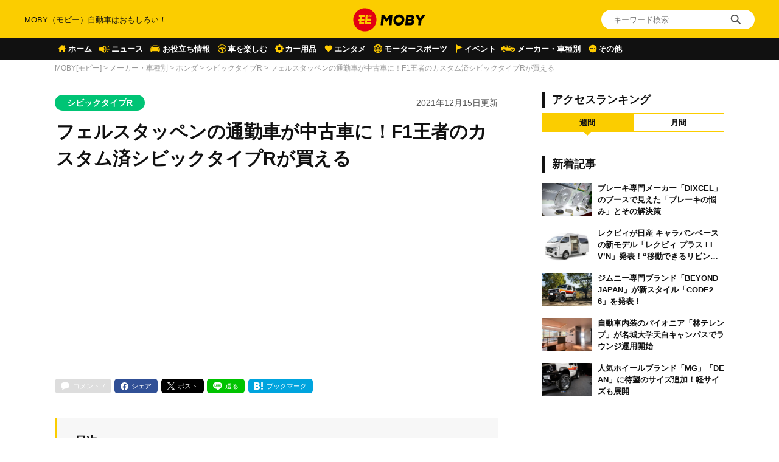

--- FILE ---
content_type: text/html; charset=UTF-8
request_url: https://car-moby.jp/article/automobile/honda/civic-type-r/sale-used-car-of-max-verstappen/
body_size: 28509
content:
<!doctype html>
<html lang="ja">
<head>
<script>
window.dataLayer = window.dataLayer || [];
dataLayer.push({
  'ip_address': '240b:253:1040:4900:4d5e:4feb:96c3:346b',
  'access_time': '2026/01/28 15:07:48',
});
</script>
<!-- Google Tag Manager -->
<script>(function(w,d,s,l,i){w[l]=w[l]||[];w[l].push({'gtm.start':
new Date().getTime(),event:'gtm.js'});var f=d.getElementsByTagName(s)[0],
j=d.createElement(s),dl=l!='dataLayer'?'&l='+l:'';j.async=true;j.src=
'https://www.googletagmanager.com/gtm.js?id='+i+dl;f.parentNode.insertBefore(j,f);
})(window,document,'script','dataLayer','GTM-W49NDNR');</script>
<!-- End Google Tag Manager -->
<script async src="https://fundingchoicesmessages.google.com/i/pub-5339868510950141?ers=1" nonce="RGiG5A76U_m0ZS6BTxyBkw"></script><script nonce="RGiG5A76U_m0ZS6BTxyBkw">(function() {function signalGooglefcPresent() {if (!window.frames['googlefcPresent']) {if (document.body) {const iframe = document.createElement('iframe'); iframe.style = 'width: 0; height: 0; border: none; z-index: -1000; left: -1000px; top: -1000px;'; iframe.style.display = 'none'; iframe.name = 'googlefcPresent'; document.body.appendChild(iframe);} else {setTimeout(signalGooglefcPresent, 0);}}}signalGooglefcPresent();})();</script>
<script>(function(){/*

Copyright The Closure Library Authors.
SPDX-License-Identifier: Apache-2.0
*/
'use strict';var aa=function(a){var b=0;return function(){return b<a.length?{done:!1,value:a[b++]}:{done:!0}}},ba="function"==typeof Object.create?Object.create:function(a){var b=function(){};b.prototype=a;return new b},k;if("function"==typeof Object.setPrototypeOf)k=Object.setPrototypeOf;else{var m;a:{var ca={a:!0},n={};try{n.__proto__=ca;m=n.a;break a}catch(a){}m=!1}k=m?function(a,b){a.__proto__=b;if(a.__proto__!==b)throw new TypeError(a+" is not extensible");return a}:null}
var p=k,q=function(a,b){a.prototype=ba(b.prototype);a.prototype.constructor=a;if(p)p(a,b);else for(var c in b)if("prototype"!=c)if(Object.defineProperties){var d=Object.getOwnPropertyDescriptor(b,c);d&&Object.defineProperty(a,c,d)}else a[c]=b[c];a.v=b.prototype},r=this||self,da=function(){},t=function(a){return a};var u;var w=function(a,b){this.g=b===v?a:""};w.prototype.toString=function(){return this.g+""};var v={},x=function(a){if(void 0===u){var b=null;var c=r.trustedTypes;if(c&&c.createPolicy){try{b=c.createPolicy("goog#html",{createHTML:t,createScript:t,createScriptURL:t})}catch(d){r.console&&r.console.error(d.message)}u=b}else u=b}a=(b=u)?b.createScriptURL(a):a;return new w(a,v)};var A=function(){return Math.floor(2147483648*Math.random()).toString(36)+Math.abs(Math.floor(2147483648*Math.random())^Date.now()).toString(36)};var B={},C=null;var D="function"===typeof Uint8Array;function E(a,b,c){return"object"===typeof a?D&&!Array.isArray(a)&&a instanceof Uint8Array?c(a):F(a,b,c):b(a)}function F(a,b,c){if(Array.isArray(a)){for(var d=Array(a.length),e=0;e<a.length;e++){var f=a[e];null!=f&&(d[e]=E(f,b,c))}Array.isArray(a)&&a.s&&G(d);return d}d={};for(e in a)Object.prototype.hasOwnProperty.call(a,e)&&(f=a[e],null!=f&&(d[e]=E(f,b,c)));return d}
function ea(a){return F(a,function(b){return"number"===typeof b?isFinite(b)?b:String(b):b},function(b){var c;void 0===c&&(c=0);if(!C){C={};for(var d="ABCDEFGHIJKLMNOPQRSTUVWXYZabcdefghijklmnopqrstuvwxyz0123456789".split(""),e=["+/=","+/","-_=","-_.","-_"],f=0;5>f;f++){var h=d.concat(e[f].split(""));B[f]=h;for(var g=0;g<h.length;g++){var l=h[g];void 0===C[l]&&(C[l]=g)}}}c=B[c];d=Array(Math.floor(b.length/3));e=c[64]||"";for(f=h=0;h<b.length-2;h+=3){var y=b[h],z=b[h+1];l=b[h+2];g=c[y>>2];y=c[(y&3)<<
4|z>>4];z=c[(z&15)<<2|l>>6];l=c[l&63];d[f++]=""+g+y+z+l}g=0;l=e;switch(b.length-h){case 2:g=b[h+1],l=c[(g&15)<<2]||e;case 1:b=b[h],d[f]=""+c[b>>2]+c[(b&3)<<4|g>>4]+l+e}return d.join("")})}var fa={s:{value:!0,configurable:!0}},G=function(a){Array.isArray(a)&&!Object.isFrozen(a)&&Object.defineProperties(a,fa);return a};var H;var J=function(a,b,c){var d=H;H=null;a||(a=d);d=this.constructor.u;a||(a=d?[d]:[]);this.j=d?0:-1;this.h=null;this.g=a;a:{d=this.g.length;a=d-1;if(d&&(d=this.g[a],!(null===d||"object"!=typeof d||Array.isArray(d)||D&&d instanceof Uint8Array))){this.l=a-this.j;this.i=d;break a}void 0!==b&&-1<b?(this.l=Math.max(b,a+1-this.j),this.i=null):this.l=Number.MAX_VALUE}if(c)for(b=0;b<c.length;b++)a=c[b],a<this.l?(a+=this.j,(d=this.g[a])?G(d):this.g[a]=I):(d=this.l+this.j,this.g[d]||(this.i=this.g[d]={}),(d=this.i[a])?
G(d):this.i[a]=I)},I=Object.freeze(G([])),K=function(a,b){if(-1===b)return null;if(b<a.l){b+=a.j;var c=a.g[b];return c!==I?c:a.g[b]=G([])}if(a.i)return c=a.i[b],c!==I?c:a.i[b]=G([])},M=function(a,b){var c=L;if(-1===b)return null;a.h||(a.h={});if(!a.h[b]){var d=K(a,b);d&&(a.h[b]=new c(d))}return a.h[b]};J.prototype.toJSON=function(){var a=N(this,!1);return ea(a)};
var N=function(a,b){if(a.h)for(var c in a.h)if(Object.prototype.hasOwnProperty.call(a.h,c)){var d=a.h[c];if(Array.isArray(d))for(var e=0;e<d.length;e++)d[e]&&N(d[e],b);else d&&N(d,b)}return a.g},O=function(a,b){H=b=b?JSON.parse(b):null;a=new a(b);H=null;return a};J.prototype.toString=function(){return N(this,!1).toString()};var P=function(a){J.call(this,a)};q(P,J);function ha(a){var b,c=(a.ownerDocument&&a.ownerDocument.defaultView||window).document,d=null===(b=c.querySelector)||void 0===b?void 0:b.call(c,"script[nonce]");(b=d?d.nonce||d.getAttribute("nonce")||"":"")&&a.setAttribute("nonce",b)};var Q=function(a,b){b=String(b);"application/xhtml+xml"===a.contentType&&(b=b.toLowerCase());return a.createElement(b)},R=function(a){this.g=a||r.document||document};R.prototype.appendChild=function(a,b){a.appendChild(b)};var S=function(a,b,c,d,e,f){try{var h=a.g,g=Q(a.g,"SCRIPT");g.async=!0;g.src=b instanceof w&&b.constructor===w?b.g:"type_error:TrustedResourceUrl";ha(g);h.head.appendChild(g);g.addEventListener("load",function(){e();d&&h.head.removeChild(g)});g.addEventListener("error",function(){0<c?S(a,b,c-1,d,e,f):(d&&h.head.removeChild(g),f())})}catch(l){f()}};var ia=r.atob("aHR0cHM6Ly93d3cuZ3N0YXRpYy5jb20vaW1hZ2VzL2ljb25zL21hdGVyaWFsL3N5c3RlbS8xeC93YXJuaW5nX2FtYmVyXzI0ZHAucG5n"),ja=r.atob("WW91IGFyZSBzZWVpbmcgdGhpcyBtZXNzYWdlIGJlY2F1c2UgYWQgb3Igc2NyaXB0IGJsb2NraW5nIHNvZnR3YXJlIGlzIGludGVyZmVyaW5nIHdpdGggdGhpcyBwYWdlLg=="),ka=r.atob("RGlzYWJsZSBhbnkgYWQgb3Igc2NyaXB0IGJsb2NraW5nIHNvZnR3YXJlLCB0aGVuIHJlbG9hZCB0aGlzIHBhZ2Uu"),la=function(a,b,c){this.h=a;this.j=new R(this.h);this.g=null;this.i=[];this.l=!1;this.o=b;this.m=c},V=function(a){if(a.h.body&&!a.l){var b=
function(){T(a);r.setTimeout(function(){return U(a,3)},50)};S(a.j,a.o,2,!0,function(){r[a.m]||b()},b);a.l=!0}},T=function(a){for(var b=W(1,5),c=0;c<b;c++){var d=X(a);a.h.body.appendChild(d);a.i.push(d)}b=X(a);b.style.bottom="0";b.style.left="0";b.style.position="fixed";b.style.width=W(100,110).toString()+"%";b.style.zIndex=W(2147483544,2147483644).toString();b.style["background-color"]=ma(249,259,242,252,219,229);b.style["box-shadow"]="0 0 12px #888";b.style.color=ma(0,10,0,10,0,10);b.style.display=
"flex";b.style["justify-content"]="center";b.style["font-family"]="Roboto, Arial";c=X(a);c.style.width=W(80,85).toString()+"%";c.style.maxWidth=W(750,775).toString()+"px";c.style.margin="24px";c.style.display="flex";c.style["align-items"]="flex-start";c.style["justify-content"]="center";d=Q(a.j.g,"IMG");d.className=A();d.src=ia;d.style.height="24px";d.style.width="24px";d.style["padding-right"]="16px";var e=X(a),f=X(a);f.style["font-weight"]="bold";f.textContent=ja;var h=X(a);h.textContent=ka;Y(a,
e,f);Y(a,e,h);Y(a,c,d);Y(a,c,e);Y(a,b,c);a.g=b;a.h.body.appendChild(a.g);b=W(1,5);for(c=0;c<b;c++)d=X(a),a.h.body.appendChild(d),a.i.push(d)},Y=function(a,b,c){for(var d=W(1,5),e=0;e<d;e++){var f=X(a);b.appendChild(f)}b.appendChild(c);c=W(1,5);for(d=0;d<c;d++)e=X(a),b.appendChild(e)},W=function(a,b){return Math.floor(a+Math.random()*(b-a))},ma=function(a,b,c,d,e,f){return"rgb("+W(Math.max(a,0),Math.min(b,255)).toString()+","+W(Math.max(c,0),Math.min(d,255)).toString()+","+W(Math.max(e,0),Math.min(f,
255)).toString()+")"},X=function(a){a=Q(a.j.g,"DIV");a.className=A();return a},U=function(a,b){0>=b||null!=a.g&&0!=a.g.offsetHeight&&0!=a.g.offsetWidth||(na(a),T(a),r.setTimeout(function(){return U(a,b-1)},50))},na=function(a){var b=a.i;var c="undefined"!=typeof Symbol&&Symbol.iterator&&b[Symbol.iterator];b=c?c.call(b):{next:aa(b)};for(c=b.next();!c.done;c=b.next())(c=c.value)&&c.parentNode&&c.parentNode.removeChild(c);a.i=[];(b=a.g)&&b.parentNode&&b.parentNode.removeChild(b);a.g=null};var pa=function(a,b,c,d,e){var f=oa(c),h=function(l){l.appendChild(f);r.setTimeout(function(){f?(0!==f.offsetHeight&&0!==f.offsetWidth?b():a(),f.parentNode&&f.parentNode.removeChild(f)):a()},d)},g=function(l){document.body?h(document.body):0<l?r.setTimeout(function(){g(l-1)},e):b()};g(3)},oa=function(a){var b=document.createElement("div");b.className=a;b.style.width="1px";b.style.height="1px";b.style.position="absolute";b.style.left="-10000px";b.style.top="-10000px";b.style.zIndex="-10000";return b};var L=function(a){J.call(this,a)};q(L,J);var qa=function(a){J.call(this,a)};q(qa,J);var ra=function(a,b){this.l=a;this.m=new R(a.document);this.g=b;this.i=K(this.g,1);b=M(this.g,2);this.o=x(K(b,4)||"");this.h=!1;b=M(this.g,13);b=x(K(b,4)||"");this.j=new la(a.document,b,K(this.g,12))};ra.prototype.start=function(){sa(this)};
var sa=function(a){ta(a);S(a.m,a.o,3,!1,function(){a:{var b=a.i;var c=r.btoa(b);if(c=r[c]){try{var d=O(P,r.atob(c))}catch(e){b=!1;break a}b=b===K(d,1)}else b=!1}b?Z(a,K(a.g,14)):(Z(a,K(a.g,8)),V(a.j))},function(){pa(function(){Z(a,K(a.g,7));V(a.j)},function(){return Z(a,K(a.g,6))},K(a.g,9),K(a.g,10),K(a.g,11))})},Z=function(a,b){a.h||(a.h=!0,a=new a.l.XMLHttpRequest,a.open("GET",b,!0),a.send())},ta=function(a){var b=r.btoa(a.i);a.l[b]&&Z(a,K(a.g,5))};(function(a,b){r[a]=function(c){for(var d=[],e=0;e<arguments.length;++e)d[e-0]=arguments[e];r[a]=da;b.apply(null,d)}})("__h82AlnkH6D91__",function(a){"function"===typeof window.atob&&(new ra(window,O(qa,window.atob(a)))).start()});}).call(this);

window.__h82AlnkH6D91__("[base64]/[base64]/[base64]/[base64]");</script>
	<meta charset="UTF-8" />
	<meta name="viewport" content="width=device-width, initial-scale=1.0, user-scalable=no">
	<link rel="shortcut icon" href="https://assets.car-moby-cdn.com/wp-content/themes/moby_v2/images/favicon/favicon.ico" type="image/x-icon">
	<link rel="apple-touch-icon" href="https://assets.car-moby-cdn.com/wp-content/themes/moby_v2/images/favicon/apple-touch-icon.png" sizes="180x180">
	<link rel="icon" type="image/png" href="https://assets.car-moby-cdn.com/wp-content/themes/moby_v2/images/favicon/android-touch-icon.png" sizes="192x192">
		<link rel="preload" href="https://assets.car-moby-cdn.com/wp-content/themes/moby_v2/css/reset.css" as="style">
	<link rel="stylesheet" href="https://assets.car-moby-cdn.com/wp-content/themes/moby_v2/css/reset.css" media="print" onload="this.media='all'">
	<link rel="preload" href="https://assets.car-moby-cdn.com/wp-content/themes/moby_v2/css/overwrite.css?116" as="style">
	<link href="https://assets.car-moby-cdn.com/wp-content/themes/moby_v2/css/style.css?116" type="text/css" rel="stylesheet">
		<link rel="preconnect" href="//www.googletagmanager.com">
<link rel="preconnect" href="//www.google-analytics.com">
<link rel="preconnect" href="//adservice.google.com">
<link rel="preconnect" href="//adservice.google.co.jp">
<meta name='robots' content='index, follow, max-image-preview:large, max-snippet:-1, max-video-preview:-1' />

	<!-- This site is optimized with the Yoast SEO plugin v19.14 - https://yoast.com/wordpress/plugins/seo/ -->
	<title>フェルスタッペンの通勤車が中古車に！F1王者のカスタム済シビックタイプRが買える | MOBY [モビー]</title>
	<meta name="description" content="ヨーロッパ有数の中古車販売サイトである、オランダの「CarNext.com」が、レッドブル・ホンダのF1ドライバーで2021年シリーズチャンピオンを獲得したマックス・フェルスタッペン選手の愛車、ホンダ シビックタイプRを販売すると発表しました。フェルスタッペン選手が通勤で使い、ダッシュボードにはフェルスタッペン選手のサイン入り。これ以上ないファングッズとして、購入を希望する方が殺到することは間違いないでしょう。" />
	<link rel="canonical" href="https://car-moby.jp/article/automobile/honda/civic-type-r/sale-used-car-of-max-verstappen/" />
	<meta property="og:locale" content="ja_JP" />
	<meta property="og:type" content="article" />
	<meta property="og:title" content="フェルスタッペンの通勤車が中古車に！F1王者のカスタム済シビックタイプRが買える | MOBY [モビー]" />
	<meta property="og:description" content="ヨーロッパ有数の中古車販売サイトである、オランダの「CarNext.com」が、レッドブル・ホンダのF1ドライバーで2021年シリーズチャンピオンを獲得したマックス・フェルスタッペン選手の愛車、ホンダ シビックタイプRを販売すると発表しました。フェルスタッペン選手が通勤で使い、ダッシュボードにはフェルスタッペン選手のサイン入り。これ以上ないファングッズとして、購入を希望する方が殺到することは間違いないでしょう。" />
	<meta property="og:url" content="https://car-moby.jp/article/automobile/honda/civic-type-r/sale-used-car-of-max-verstappen/" />
	<meta property="og:site_name" content="MOBY（モビー）車はおもしろい！を届ける自動車情報メディア" />
	<meta property="article:publisher" content="https://www.facebook.com/newsmoby" />
	<meta property="article:published_time" content="2021-12-15T08:00:48+00:00" />
	<meta property="article:modified_time" content="2023-09-29T02:03:54+00:00" />
	<meta property="og:image" content="https://car-moby-cdn.com/article/wp-content/uploads/2021/12/15145818/max_verstappen_used_honda_civic_typer_side_thumbnail.jpg" />
	<meta property="og:image:width" content="594" />
	<meta property="og:image:height" content="397" />
	<meta property="og:image:type" content="image/jpeg" />
	<meta name="author" content="MOBY編集部 高山 志郎" />
	<meta name="twitter:card" content="summary_large_image" />
	<meta name="twitter:creator" content="@ShirouTakayama" />
	<meta name="twitter:site" content="@mobyjp" />
	<script type="application/ld+json" class="yoast-schema-graph">{"@context":"https://schema.org","@graph":[{"@type":"Article","@id":"https://car-moby.jp/article/automobile/honda/civic-type-r/sale-used-car-of-max-verstappen/#article","isPartOf":{"@id":"https://car-moby.jp/article/automobile/honda/civic-type-r/sale-used-car-of-max-verstappen/"},"author":{"name":"MOBY編集部 高山 志郎","@id":"https://car-moby.jp/#/schema/person/23cf75ec4d4b4b6c494768458efec0f6"},"headline":"フェルスタッペンの通勤車が中古車に！F1王者のカスタム済シビックタイプRが買える","datePublished":"2021-12-15T08:00:48+00:00","dateModified":"2023-09-29T02:03:54+00:00","mainEntityOfPage":{"@id":"https://car-moby.jp/article/automobile/honda/civic-type-r/sale-used-car-of-max-verstappen/"},"wordCount":79,"commentCount":0,"publisher":{"@id":"https://car-moby.jp/#organization"},"image":{"@id":"https://car-moby.jp/article/automobile/honda/civic-type-r/sale-used-car-of-max-verstappen/#primaryimage"},"thumbnailUrl":"https://car-moby-cdn.com/article/wp-content/uploads/2021/12/15145818/max_verstappen_used_honda_civic_typer_side_thumbnail.jpg","keywords":["pickup","新着"],"articleSection":["シビックタイプR"],"inLanguage":"ja","potentialAction":[{"@type":"CommentAction","name":"Comment","target":["https://car-moby.jp/article/automobile/honda/civic-type-r/sale-used-car-of-max-verstappen/#respond"]}]},{"@type":"WebPage","@id":"https://car-moby.jp/article/automobile/honda/civic-type-r/sale-used-car-of-max-verstappen/","url":"https://car-moby.jp/article/automobile/honda/civic-type-r/sale-used-car-of-max-verstappen/","name":"フェルスタッペンの通勤車が中古車に！F1王者のカスタム済シビックタイプRが買える | MOBY [モビー]","isPartOf":{"@id":"https://car-moby.jp/#website"},"primaryImageOfPage":{"@id":"https://car-moby.jp/article/automobile/honda/civic-type-r/sale-used-car-of-max-verstappen/#primaryimage"},"image":{"@id":"https://car-moby.jp/article/automobile/honda/civic-type-r/sale-used-car-of-max-verstappen/#primaryimage"},"thumbnailUrl":"https://car-moby-cdn.com/article/wp-content/uploads/2021/12/15145818/max_verstappen_used_honda_civic_typer_side_thumbnail.jpg","datePublished":"2021-12-15T08:00:48+00:00","dateModified":"2023-09-29T02:03:54+00:00","description":"ヨーロッパ有数の中古車販売サイトである、オランダの「CarNext.com」が、レッドブル・ホンダのF1ドライバーで2021年シリーズチャンピオンを獲得したマックス・フェルスタッペン選手の愛車、ホンダ シビックタイプRを販売すると発表しました。フェルスタッペン選手が通勤で使い、ダッシュボードにはフェルスタッペン選手のサイン入り。これ以上ないファングッズとして、購入を希望する方が殺到することは間違いないでしょう。","breadcrumb":{"@id":"https://car-moby.jp/article/automobile/honda/civic-type-r/sale-used-car-of-max-verstappen/#breadcrumb"},"inLanguage":"ja","potentialAction":[{"@type":"ReadAction","target":["https://car-moby.jp/article/automobile/honda/civic-type-r/sale-used-car-of-max-verstappen/"]}]},{"@type":"ImageObject","inLanguage":"ja","@id":"https://car-moby.jp/article/automobile/honda/civic-type-r/sale-used-car-of-max-verstappen/#primaryimage","url":"https://car-moby-cdn.com/article/wp-content/uploads/2021/12/15145818/max_verstappen_used_honda_civic_typer_side_thumbnail.jpg","contentUrl":"https://car-moby-cdn.com/article/wp-content/uploads/2021/12/15145818/max_verstappen_used_honda_civic_typer_side_thumbnail.jpg","width":594,"height":397,"caption":"出典：carnext.com"},{"@type":"BreadcrumbList","@id":"https://car-moby.jp/article/automobile/honda/civic-type-r/sale-used-car-of-max-verstappen/#breadcrumb","itemListElement":[{"@type":"ListItem","position":1,"name":"MOBY[モビー]","item":"https://car-moby.jp/"},{"@type":"ListItem","position":2,"name":"メーカー・車種別","item":"https://car-moby.jp/article/automobile/"},{"@type":"ListItem","position":3,"name":"ホンダ","item":"https://car-moby.jp/article/automobile/honda/"},{"@type":"ListItem","position":4,"name":"シビックタイプR","item":"https://car-moby.jp/article/automobile/honda/civic-type-r/"},{"@type":"ListItem","position":5,"name":"フェルスタッペンの通勤車が中古車に！F1王者のカスタム済シビックタイプRが買える"}]},{"@type":"WebSite","@id":"https://car-moby.jp/#website","url":"https://car-moby.jp/","name":"MOBY（モビー）車はおもしろい！を届ける自動車情報メディア","description":"MOBY（モビー）は&quot;MOTOR＆HOBBY&quot;をコンセプトに、クルマの楽しさや魅力を発信する自動車メディアです。新型車情報やニュースからエンタメ情報まで幅広くお届けします。","publisher":{"@id":"https://car-moby.jp/#organization"},"potentialAction":[{"@type":"SearchAction","target":{"@type":"EntryPoint","urlTemplate":"https://car-moby.jp/?s={search_term_string}"},"query-input":"required name=search_term_string"}],"inLanguage":"ja"},{"@type":"Organization","@id":"https://car-moby.jp/#organization","name":"MOBY","url":"https://car-moby.jp/","logo":{"@type":"ImageObject","inLanguage":"ja","@id":"https://car-moby.jp/#/schema/logo/image/","url":"https://car-moby-cdn.com/article/wp-content/uploads/2020/05/07162438/logo_black-e1588862810605.png","contentUrl":"https://car-moby-cdn.com/article/wp-content/uploads/2020/05/07162438/logo_black-e1588862810605.png","width":423,"height":149,"caption":"MOBY"},"image":{"@id":"https://car-moby.jp/#/schema/logo/image/"},"sameAs":["https://www.instagram.com/car.moby/","https://www.youtube.com/channel/UC7MBoIaHSODQa4KZloO2zcQ","https://jp.pinterest.com/moby0140/","https://www.facebook.com/newsmoby","https://twitter.com/mobyjp"]},{"@type":"Person","@id":"https://car-moby.jp/#/schema/person/23cf75ec4d4b4b6c494768458efec0f6","name":"MOBY編集部 高山 志郎","image":{"@type":"ImageObject","inLanguage":"ja","@id":"https://car-moby.jp/#/schema/person/image/","url":"https://car-moby-cdn.com/article/wp-content/uploads/2023/12/08165635/shiro_takayama_photo.jpg","contentUrl":"https://car-moby-cdn.com/article/wp-content/uploads/2023/12/08165635/shiro_takayama_photo.jpg","caption":"MOBY編集部 高山 志郎"},"description":"平成元年生まれ、東京都出身。学生時代にモータースポーツ活動を開始し、大小さまざまな耐久レースへ参戦。優勝の経験も持つ。エンジニアとして複数の業界を渡りながら趣味で車やバイクに触れ続け、縁あって自動車メディアでの仕事を始めた。読者の「ためになった」がやりがい。","sameAs":["https://www.instagram.com/46tkym/","https://twitter.com/ShirouTakayama","たかやましろう"],"url":"https://car-moby.jp/article/author/takayama/"}]}</script>
	<!-- / Yoast SEO plugin. -->


<script type="text/javascript">
window._wpemojiSettings = {"baseUrl":"https:\/\/s.w.org\/images\/core\/emoji\/14.0.0\/72x72\/","ext":".png","svgUrl":"https:\/\/s.w.org\/images\/core\/emoji\/14.0.0\/svg\/","svgExt":".svg","source":{"concatemoji":"https:\/\/car-moby.jp\/wp-includes\/js\/wp-emoji-release.min.js?ver=6.1.6"}};
/*! This file is auto-generated */
!function(e,a,t){var n,r,o,i=a.createElement("canvas"),p=i.getContext&&i.getContext("2d");function s(e,t){var a=String.fromCharCode,e=(p.clearRect(0,0,i.width,i.height),p.fillText(a.apply(this,e),0,0),i.toDataURL());return p.clearRect(0,0,i.width,i.height),p.fillText(a.apply(this,t),0,0),e===i.toDataURL()}function c(e){var t=a.createElement("script");t.src=e,t.defer=t.type="text/javascript",a.getElementsByTagName("head")[0].appendChild(t)}for(o=Array("flag","emoji"),t.supports={everything:!0,everythingExceptFlag:!0},r=0;r<o.length;r++)t.supports[o[r]]=function(e){if(p&&p.fillText)switch(p.textBaseline="top",p.font="600 32px Arial",e){case"flag":return s([127987,65039,8205,9895,65039],[127987,65039,8203,9895,65039])?!1:!s([55356,56826,55356,56819],[55356,56826,8203,55356,56819])&&!s([55356,57332,56128,56423,56128,56418,56128,56421,56128,56430,56128,56423,56128,56447],[55356,57332,8203,56128,56423,8203,56128,56418,8203,56128,56421,8203,56128,56430,8203,56128,56423,8203,56128,56447]);case"emoji":return!s([129777,127995,8205,129778,127999],[129777,127995,8203,129778,127999])}return!1}(o[r]),t.supports.everything=t.supports.everything&&t.supports[o[r]],"flag"!==o[r]&&(t.supports.everythingExceptFlag=t.supports.everythingExceptFlag&&t.supports[o[r]]);t.supports.everythingExceptFlag=t.supports.everythingExceptFlag&&!t.supports.flag,t.DOMReady=!1,t.readyCallback=function(){t.DOMReady=!0},t.supports.everything||(n=function(){t.readyCallback()},a.addEventListener?(a.addEventListener("DOMContentLoaded",n,!1),e.addEventListener("load",n,!1)):(e.attachEvent("onload",n),a.attachEvent("onreadystatechange",function(){"complete"===a.readyState&&t.readyCallback()})),(e=t.source||{}).concatemoji?c(e.concatemoji):e.wpemoji&&e.twemoji&&(c(e.twemoji),c(e.wpemoji)))}(window,document,window._wpemojiSettings);
</script>
<style type="text/css">
img.wp-smiley,
img.emoji {
	display: inline !important;
	border: none !important;
	box-shadow: none !important;
	height: 1em !important;
	width: 1em !important;
	margin: 0 0.07em !important;
	vertical-align: -0.1em !important;
	background: none !important;
	padding: 0 !important;
}
</style>
	<link rel='stylesheet' id='liquid-block-speech-css' href='https://assets.car-moby-cdn.com/wp-content/plugins/liquid-speech-balloon/css/block.css?ver=6.1.6' type='text/css' media='all' />
<link rel='stylesheet' id='classic-theme-styles-css' href='https://car-moby.jp/wp-includes/css/classic-themes.min.css?ver=1' type='text/css' media='all' />
<link rel='stylesheet' id='wp-associate-post-r2-css' href='https://assets.car-moby-cdn.com/wp-content/plugins/wp-associate-post-r2/css/skin-standard.css?ver=4.1' type='text/css' media='all' />
<link rel="https://api.w.org/" href="https://car-moby.jp/wp-json/" /><link rel="alternate" type="application/json" href="https://car-moby.jp/wp-json/wp/v2/posts/182520" /><link rel="EditURI" type="application/rsd+xml" title="RSD" href="https://car-moby.jp/xmlrpc.php?rsd" />
<link rel="wlwmanifest" type="application/wlwmanifest+xml" href="https://car-moby.jp/wp-includes/wlwmanifest.xml" />
<link rel="alternate" type="application/json+oembed" href="https://car-moby.jp/wp-json/oembed/1.0/embed?url=https%3A%2F%2Fcar-moby.jp%2Farticle%2Fautomobile%2Fhonda%2Fcivic-type-r%2Fsale-used-car-of-max-verstappen%2F" />
<link rel="alternate" type="text/xml+oembed" href="https://car-moby.jp/wp-json/oembed/1.0/embed?url=https%3A%2F%2Fcar-moby.jp%2Farticle%2Fautomobile%2Fhonda%2Fcivic-type-r%2Fsale-used-car-of-max-verstappen%2F&#038;format=xml" />
<meta name="generator" content="Site Kit by Google 1.12.0" /><style type="text/css">.liquid-speech-balloon-00 .liquid-speech-balloon-avatar { background-image: url("https://cdn.car-moby.jp/article/wp-content/uploads/2020/06/25164623/boy.jpeg"); } .liquid-speech-balloon-01 .liquid-speech-balloon-avatar { background-image: url("https://cdn.car-moby.jp/article/wp-content/uploads/2020/06/25164622/kaba.png"); } .liquid-speech-balloon-02 .liquid-speech-balloon-avatar { background-image: url("https://cdn.car-moby.jp/article/wp-content/uploads/2020/06/25164623/lion.png"); } .liquid-speech-balloon-03 .liquid-speech-balloon-avatar { background-image: url("https://cdn.car-moby.jp/article/wp-content/uploads/2020/07/09124858/youngwoman_01.png"); } .liquid-speech-balloon-04 .liquid-speech-balloon-avatar { background-image: url("https://cdn.car-moby.jp/article/wp-content/uploads/2020/07/09124851/youngwoman_02.png"); } .liquid-speech-balloon-05 .liquid-speech-balloon-avatar { background-image: url("https://cdn.car-moby.jp/article/wp-content/uploads/2020/07/09124854/business_woman.png"); } .liquid-speech-balloon-06 .liquid-speech-balloon-avatar { background-image: url("https://cdn.car-moby.jp/article/wp-content/uploads/2020/07/13172803/crying_man.png"); } .liquid-speech-balloon-07 .liquid-speech-balloon-avatar { background-image: url("https://cdn.car-moby.jp/article/wp-content/uploads/2020/07/13173534/smile_woman.png"); } .liquid-speech-balloon-08 .liquid-speech-balloon-avatar { background-image: url("https://cdn.car-moby.jp/article/wp-content/uploads/2020/07/14144222/smile_man.png"); } .liquid-speech-balloon-09 .liquid-speech-balloon-avatar { background-image: url("https://cdn.car-moby.jp/article/wp-content/uploads/2020/07/14144911/troubled_man.png"); } .liquid-speech-balloon-10 .liquid-speech-balloon-avatar { background-image: url("https://cdn.car-moby.jp/article/wp-content/uploads/2020/07/14145033/troubled_woman.png"); } .liquid-speech-balloon-11 .liquid-speech-balloon-avatar { background-image: url("https://cdn.car-moby.jp/article/wp-content/uploads/2020/07/14154407/smile_man1.png"); } .liquid-speech-balloon-12 .liquid-speech-balloon-avatar { background-image: url("https://cdn.car-moby.jp/article/wp-content/uploads/2020/09/01164752/hanyu.jpg"); } .liquid-speech-balloon-13 .liquid-speech-balloon-avatar { background-image: url("https://cdn.car-moby.jp/article/wp-content/uploads/2020/09/01171531/uno.jpeg"); } .liquid-speech-balloon-14 .liquid-speech-balloon-avatar { background-image: url("https://cdn.car-moby.jp/article/wp-content/uploads/2020/09/01173642/maguchi.jpg"); } .liquid-speech-balloon-15 .liquid-speech-balloon-avatar { background-image: url("https://cdn.car-moby.jp/article/wp-content/uploads/2020/09/18112101/bird_hayabusa.jpg"); } .liquid-speech-balloon-16 .liquid-speech-balloon-avatar { background-image: url("https://cdn.car-moby.jp/article/wp-content/uploads/2020/09/18112103/torinosu_hina.jpg"); } .liquid-speech-balloon-17 .liquid-speech-balloon-avatar { background-image: url("https://cdn.car-moby.jp/article/wp-content/uploads/2020/09/18112104/dog_kooikerhondje.jpg"); } .liquid-speech-balloon-18 .liquid-speech-balloon-avatar { background-image: url("https://cdn.car-moby.jp/article/wp-content/uploads/2020/09/18173556/face_smile_man4.jpg"); } .liquid-speech-balloon-19 .liquid-speech-balloon-avatar { background-image: url("https://cdn.car-moby.jp/article/wp-content/uploads/2020/09/18173553/shinpai_man.jpg"); } .liquid-speech-balloon-20 .liquid-speech-balloon-avatar { background-image: url("https://cdn.car-moby.jp/article/wp-content/uploads/2020/11/06162414/character_bear.png"); } .liquid-speech-balloon-21 .liquid-speech-balloon-avatar { background-image: url("https://cdn.car-moby.jp/article/wp-content/uploads/2020/11/06162421/character_woman.png"); } .liquid-speech-balloon-22 .liquid-speech-balloon-avatar { background-image: url("https://cdn.car-moby.jp/article/wp-content/uploads/2020/11/12105651/reader_02.jpg"); } .liquid-speech-balloon-23 .liquid-speech-balloon-avatar { background-image: url("https://cdn.car-moby.jp/article/wp-content/uploads/2020/11/12105652/reader_01.jpg"); } .liquid-speech-balloon-24 .liquid-speech-balloon-avatar { background-image: url("https://cdn.car-moby.jp/article/wp-content/uploads/2020/11/12105649/reader_04.jpg"); } .liquid-speech-balloon-25 .liquid-speech-balloon-avatar { background-image: url("https://cdn.car-moby.jp/article/wp-content/uploads/2020/11/12105649/reader_03.jpg"); } .liquid-speech-balloon-26 .liquid-speech-balloon-avatar { background-image: url("https://cdn.car-moby.jp/article/wp-content/uploads/2020/11/12105650/reader_06.jpg"); } .liquid-speech-balloon-27 .liquid-speech-balloon-avatar { background-image: url("https://cdn.car-moby.jp/article/wp-content/uploads/2020/11/12105653/reader_05.jpg"); } .liquid-speech-balloon-28 .liquid-speech-balloon-avatar { background-image: url("https://cdn.car-moby.jp/article/wp-content/uploads/2020/11/25100918/seikimatsu_man.jpg"); } .liquid-speech-balloon-29 .liquid-speech-balloon-avatar { background-image: url("https://cdn.car-moby.jp/article/wp-content/uploads/2021/01/12112910/reader_08.jpg"); } .liquid-speech-balloon-30 .liquid-speech-balloon-avatar { background-image: url("https://cdn.car-moby.jp/article/wp-content/uploads/2021/01/12112913/reader_09.jpg"); } .liquid-speech-balloon-31 .liquid-speech-balloon-avatar { background-image: url("https://cdn.car-moby.jp/article/wp-content/uploads/2021/01/12112915/reader_10.jpg"); } .liquid-speech-balloon-32 .liquid-speech-balloon-avatar { background-image: url("https://cdn.car-moby.jp/article/wp-content/uploads/2021/01/12112917/reader_07.jpg"); } .liquid-speech-balloon-33 .liquid-speech-balloon-avatar { background-image: url("https://cdn.car-moby.jp/article/wp-content/uploads/2020/12/21163153/interview_tachizaki-takeo_carmo_2.jpg"); } .liquid-speech-balloon-34 .liquid-speech-balloon-avatar { background-image: url("https://cdn.car-moby.jp/article/wp-content/uploads/2021/03/15150858/Mii-Parking2.jpg"); } .liquid-speech-balloon-35 .liquid-speech-balloon-avatar { background-image: url("https://cdn.car-moby.jp/article/wp-content/uploads/2021/05/26171344/image_1828_moby.jpg"); } .liquid-speech-balloon-36 .liquid-speech-balloon-avatar { background-image: url("https://cdn.car-moby.jp/article/wp-content/uploads/2021/06/25112800/sagyougi.png"); } .liquid-speech-balloon-37 .liquid-speech-balloon-avatar { background-image: url("https://car-moby-cdn.com/article/wp-content/uploads/2021/09/02151007/Moby_F2L.jpg"); } .liquid-speech-balloon-38 .liquid-speech-balloon-avatar { background-image: url("https://car-moby-cdn.com/article/wp-content/uploads/2022/03/10085729/sotoshiru_logo.png"); } .liquid-speech-balloon-39 .liquid-speech-balloon-avatar { background-image: url("https://car-moby-cdn.com/article/wp-content/uploads/2022/03/10111934/ei-happy_face.png"); } .liquid-speech-balloon-40 .liquid-speech-balloon-avatar { background-image: url("https://car-moby-cdn.com/article/wp-content/uploads/2022/03/10111936/ei-grinning_face.png"); } .liquid-speech-balloon-41 .liquid-speech-balloon-avatar { background-image: url("https://car-moby-cdn.com/article/wp-content/uploads/2022/03/10111936/ei-smiling_face.png"); } </style>
<style type="text/css">.liquid-speech-balloon-00 .liquid-speech-balloon-avatar::after { content: "読者"; } .liquid-speech-balloon-01 .liquid-speech-balloon-avatar::after { content: "かば"; } .liquid-speech-balloon-02 .liquid-speech-balloon-avatar::after { content: "らいおん"; } .liquid-speech-balloon-03 .liquid-speech-balloon-avatar::after { content: "Aさん"; } .liquid-speech-balloon-04 .liquid-speech-balloon-avatar::after { content: "Bさん"; } .liquid-speech-balloon-05 .liquid-speech-balloon-avatar::after { content: "Cさん"; } .liquid-speech-balloon-06 .liquid-speech-balloon-avatar::after { content: "泣いている男性"; } .liquid-speech-balloon-07 .liquid-speech-balloon-avatar::after { content: "読者"; } .liquid-speech-balloon-08 .liquid-speech-balloon-avatar::after { content: "にこやかな男性"; } .liquid-speech-balloon-09 .liquid-speech-balloon-avatar::after { content: "困った男性"; } .liquid-speech-balloon-10 .liquid-speech-balloon-avatar::after { content: "困った女性"; } .liquid-speech-balloon-11 .liquid-speech-balloon-avatar::after { content: "にこやかな男性"; } .liquid-speech-balloon-12 .liquid-speech-balloon-avatar::after { content: "羽二生氏"; } .liquid-speech-balloon-13 .liquid-speech-balloon-avatar::after { content: "宇野"; } .liquid-speech-balloon-14 .liquid-speech-balloon-avatar::after { content: "間口氏"; } .liquid-speech-balloon-15 .liquid-speech-balloon-avatar::after { content: "編集部・鵜"; } .liquid-speech-balloon-16 .liquid-speech-balloon-avatar::after { content: "編集部・鷹"; } .liquid-speech-balloon-17 .liquid-speech-balloon-avatar::after { content: "編集部・犬"; } .liquid-speech-balloon-18 .liquid-speech-balloon-avatar::after { content: "GOOD！"; } .liquid-speech-balloon-19 .liquid-speech-balloon-avatar::after { content: "BAD…"; } .liquid-speech-balloon-20 .liquid-speech-balloon-avatar::after { content: "しろくるま先輩"; } .liquid-speech-balloon-21 .liquid-speech-balloon-avatar::after { content: "やんちゃん"; } .liquid-speech-balloon-22 .liquid-speech-balloon-avatar::after { content: "ネットの声"; } .liquid-speech-balloon-23 .liquid-speech-balloon-avatar::after { content: "ネットの声"; } .liquid-speech-balloon-24 .liquid-speech-balloon-avatar::after { content: "ネットの声"; } .liquid-speech-balloon-25 .liquid-speech-balloon-avatar::after { content: "ネットの声"; } .liquid-speech-balloon-26 .liquid-speech-balloon-avatar::after { content: "ネットの声"; } .liquid-speech-balloon-27 .liquid-speech-balloon-avatar::after { content: "ネットの声"; } .liquid-speech-balloon-28 .liquid-speech-balloon-avatar::after { content: "ネットの声"; } .liquid-speech-balloon-29 .liquid-speech-balloon-avatar::after { content: "ネットの声"; } .liquid-speech-balloon-30 .liquid-speech-balloon-avatar::after { content: "ネットの声"; } .liquid-speech-balloon-31 .liquid-speech-balloon-avatar::after { content: "ネットの声"; } .liquid-speech-balloon-32 .liquid-speech-balloon-avatar::after { content: "ネットの声"; } .liquid-speech-balloon-33 .liquid-speech-balloon-avatar::after { content: "立崎氏"; } .liquid-speech-balloon-34 .liquid-speech-balloon-avatar::after { content: "みぃ"; } .liquid-speech-balloon-35 .liquid-speech-balloon-avatar::after { content: "整備士・山北"; } .liquid-speech-balloon-36 .liquid-speech-balloon-avatar::after { content: "整備士・山田太郎"; } .liquid-speech-balloon-37 .liquid-speech-balloon-avatar::after { content: "元整備士・F2L"; } .liquid-speech-balloon-38 .liquid-speech-balloon-avatar::after { content: "ソトシルロゴ"; } .liquid-speech-balloon-39 .liquid-speech-balloon-avatar::after { content: "Happy Face"; } .liquid-speech-balloon-40 .liquid-speech-balloon-avatar::after { content: "Grinning Face"; } .liquid-speech-balloon-41 .liquid-speech-balloon-avatar::after { content: "Smiling Face"; } </style>
    <script type="text/javascript">
        var ajaxurl = 'https://car-moby.jp/wp-admin/admin-ajax.php';
    </script>
<!-- FourM head -->
<script type="application/javascript" src="//anymind360.com/js/5726/ats.js"></script>
<!-- /FourM head -->
<!-- DFP head -->
<script>
  var googletag = googletag || {};
  googletag.cmd = googletag.cmd || [];
</script>
<!-- /DFP head -->
<!-- Define Slot -->
<script type="text/javascript">
  googletag.cmd.push(function () {
    googletag.defineSlot('/138350802/article_main_inarticle1', [[300, 250], [336, 280], 'fluid'], 'div-gpt-ad-1589356150814-0').addService(googletag.pubads());
    googletag.defineSlot('/138350802/article_main_inarticle2', ['fluid', [300, 250], [336, 280]], 'div-gpt-ad-1589356087294-0').addService(googletag.pubads());
    googletag.defineSlot('/138350802/article_side_rect2', [[300, 600], 'fluid', [160, 600]], 'div-gpt-ad-1576378721702-0').addService(googletag.pubads());
    googletag.defineSlot('/138350802/PC_article_main_h2-2_left', [[336, 280], [300, 250], 'fluid'], 'div-gpt-ad-1678346980276-0').addService(googletag.pubads());
googletag.defineSlot('/138350802/PC_article_main_h2-2_right', [[336, 280], [1, 1], [300, 250], 'fluid'], 'div-gpt-ad-1677832660935-0').addService(googletag.pubads());
    googletag.defineSlot('/138350802/PC_article_homingvideo', ['fluid', [1, 1]], 'div-gpt-ad-1587649407464-0').addService(googletag.pubads());
    googletag.defineSlot('/138350802/MOBY_PC_Overlay', [[728, 90], 'fluid'], 'div-gpt-ad-1626861594301-0').addService(googletag.pubads());
    googletag.defineSlot('/138350802/MOBY_PC_right_4rec', ['fluid', [300, 600], [160, 600]], 'div-gpt-ad-1626861800365-0').addService(googletag.pubads());
    googletag.pubads().enableSingleRequest();
    googletag.pubads().collapseEmptyDivs(true);
    googletag.enableServices();
  });
</script>
<!-- /Define Slot -->
<meta property="moby:sampling_group" content="9"><meta property="moby:author" content="MOBY編集部 高山 志郎"><meta property="moby:author_account" content="takayama">	<script type="text/javascript" data-type="lazy" data-src="[data-uri]"></script>
	<link href="https://assets.car-moby-cdn.com/wp-content/themes/moby_v2/css/swiper.min.css?116" type="text/css" rel="stylesheet">
	<link href="https://assets.car-moby-cdn.com/wp-content/themes/moby_v2/css/overwrite.css?116" type="text/css" rel="stylesheet">
	
		<!-- 中古車ウィジュエット（カルーセル） -->
	<link href="https://assets.car-moby-cdn.com/wp-content/themes/moby_v2/js/flickity/flickity.min.css" rel="stylesheet">
	<link href="https://assets.car-moby-cdn.com/wp-content/themes/moby_v2/css/used_carousel.css?116" rel="stylesheet">
	</head>

<body class="post-template-default single single-post postid-182520 single-format-standard">
<!-- Google Tag Manager (noscript) -->
<noscript><iframe src="https://www.googletagmanager.com/ns.html?id=GTM-W49NDNR"
height="0" width="0" style="display:none;visibility:hidden"></iframe></noscript>
<!-- End Google Tag Manager (noscript) -->
<svg xmlns="http://www.w3.org/2000/svg" viewbox="0 0 0 0" width="0" height="0" focusable="false" role="none" style="visibility: hidden; position: absolute; left: -9999px; overflow: hidden;" ><defs><filter id="wp-duotone-dark-grayscale"><fecolormatrix color-interpolation-filters="sRGB" type="matrix" values=" .299 .587 .114 0 0 .299 .587 .114 0 0 .299 .587 .114 0 0 .299 .587 .114 0 0 " /><fecomponenttransfer color-interpolation-filters="sRGB" ><fefuncr type="table" tablevalues="0 0.49803921568627" /><fefuncg type="table" tablevalues="0 0.49803921568627" /><fefuncb type="table" tablevalues="0 0.49803921568627" /><fefunca type="table" tablevalues="1 1" /></fecomponenttransfer><fecomposite in2="SourceGraphic" operator="in" /></filter></defs></svg><svg xmlns="http://www.w3.org/2000/svg" viewbox="0 0 0 0" width="0" height="0" focusable="false" role="none" style="visibility: hidden; position: absolute; left: -9999px; overflow: hidden;" ><defs><filter id="wp-duotone-grayscale"><fecolormatrix color-interpolation-filters="sRGB" type="matrix" values=" .299 .587 .114 0 0 .299 .587 .114 0 0 .299 .587 .114 0 0 .299 .587 .114 0 0 " /><fecomponenttransfer color-interpolation-filters="sRGB" ><fefuncr type="table" tablevalues="0 1" /><fefuncg type="table" tablevalues="0 1" /><fefuncb type="table" tablevalues="0 1" /><fefunca type="table" tablevalues="1 1" /></fecomponenttransfer><fecomposite in2="SourceGraphic" operator="in" /></filter></defs></svg><svg xmlns="http://www.w3.org/2000/svg" viewbox="0 0 0 0" width="0" height="0" focusable="false" role="none" style="visibility: hidden; position: absolute; left: -9999px; overflow: hidden;" ><defs><filter id="wp-duotone-purple-yellow"><fecolormatrix color-interpolation-filters="sRGB" type="matrix" values=" .299 .587 .114 0 0 .299 .587 .114 0 0 .299 .587 .114 0 0 .299 .587 .114 0 0 " /><fecomponenttransfer color-interpolation-filters="sRGB" ><fefuncr type="table" tablevalues="0.54901960784314 0.98823529411765" /><fefuncg type="table" tablevalues="0 1" /><fefuncb type="table" tablevalues="0.71764705882353 0.25490196078431" /><fefunca type="table" tablevalues="1 1" /></fecomponenttransfer><fecomposite in2="SourceGraphic" operator="in" /></filter></defs></svg><svg xmlns="http://www.w3.org/2000/svg" viewbox="0 0 0 0" width="0" height="0" focusable="false" role="none" style="visibility: hidden; position: absolute; left: -9999px; overflow: hidden;" ><defs><filter id="wp-duotone-blue-red"><fecolormatrix color-interpolation-filters="sRGB" type="matrix" values=" .299 .587 .114 0 0 .299 .587 .114 0 0 .299 .587 .114 0 0 .299 .587 .114 0 0 " /><fecomponenttransfer color-interpolation-filters="sRGB" ><fefuncr type="table" tablevalues="0 1" /><fefuncg type="table" tablevalues="0 0.27843137254902" /><fefuncb type="table" tablevalues="0.5921568627451 0.27843137254902" /><fefunca type="table" tablevalues="1 1" /></fecomponenttransfer><fecomposite in2="SourceGraphic" operator="in" /></filter></defs></svg><svg xmlns="http://www.w3.org/2000/svg" viewbox="0 0 0 0" width="0" height="0" focusable="false" role="none" style="visibility: hidden; position: absolute; left: -9999px; overflow: hidden;" ><defs><filter id="wp-duotone-midnight"><fecolormatrix color-interpolation-filters="sRGB" type="matrix" values=" .299 .587 .114 0 0 .299 .587 .114 0 0 .299 .587 .114 0 0 .299 .587 .114 0 0 " /><fecomponenttransfer color-interpolation-filters="sRGB" ><fefuncr type="table" tablevalues="0 0" /><fefuncg type="table" tablevalues="0 0.64705882352941" /><fefuncb type="table" tablevalues="0 1" /><fefunca type="table" tablevalues="1 1" /></fecomponenttransfer><fecomposite in2="SourceGraphic" operator="in" /></filter></defs></svg><svg xmlns="http://www.w3.org/2000/svg" viewbox="0 0 0 0" width="0" height="0" focusable="false" role="none" style="visibility: hidden; position: absolute; left: -9999px; overflow: hidden;" ><defs><filter id="wp-duotone-magenta-yellow"><fecolormatrix color-interpolation-filters="sRGB" type="matrix" values=" .299 .587 .114 0 0 .299 .587 .114 0 0 .299 .587 .114 0 0 .299 .587 .114 0 0 " /><fecomponenttransfer color-interpolation-filters="sRGB" ><fefuncr type="table" tablevalues="0.78039215686275 1" /><fefuncg type="table" tablevalues="0 0.94901960784314" /><fefuncb type="table" tablevalues="0.35294117647059 0.47058823529412" /><fefunca type="table" tablevalues="1 1" /></fecomponenttransfer><fecomposite in2="SourceGraphic" operator="in" /></filter></defs></svg><svg xmlns="http://www.w3.org/2000/svg" viewbox="0 0 0 0" width="0" height="0" focusable="false" role="none" style="visibility: hidden; position: absolute; left: -9999px; overflow: hidden;" ><defs><filter id="wp-duotone-purple-green"><fecolormatrix color-interpolation-filters="sRGB" type="matrix" values=" .299 .587 .114 0 0 .299 .587 .114 0 0 .299 .587 .114 0 0 .299 .587 .114 0 0 " /><fecomponenttransfer color-interpolation-filters="sRGB" ><fefuncr type="table" tablevalues="0.65098039215686 0.40392156862745" /><fefuncg type="table" tablevalues="0 1" /><fefuncb type="table" tablevalues="0.44705882352941 0.4" /><fefunca type="table" tablevalues="1 1" /></fecomponenttransfer><fecomposite in2="SourceGraphic" operator="in" /></filter></defs></svg><svg xmlns="http://www.w3.org/2000/svg" viewbox="0 0 0 0" width="0" height="0" focusable="false" role="none" style="visibility: hidden; position: absolute; left: -9999px; overflow: hidden;" ><defs><filter id="wp-duotone-blue-orange"><fecolormatrix color-interpolation-filters="sRGB" type="matrix" values=" .299 .587 .114 0 0 .299 .587 .114 0 0 .299 .587 .114 0 0 .299 .587 .114 0 0 " /><fecomponenttransfer color-interpolation-filters="sRGB" ><fefuncr type="table" tablevalues="0.098039215686275 1" /><fefuncg type="table" tablevalues="0 0.66274509803922" /><fefuncb type="table" tablevalues="0.84705882352941 0.41960784313725" /><fefunca type="table" tablevalues="1 1" /></fecomponenttransfer><fecomposite in2="SourceGraphic" operator="in" /></filter></defs></svg>
	<div id="container">

		<header class="rwdHeader rwdContainer">
			<div class="rwdInner">
								<div class="rwdSiteTitle">
					<a href="/">
						<img src="https://assets.car-moby-cdn.com/wp-content/themes/moby_v2/images/logo.svg" width="100" height="24" alt="車はおもしろい！を届ける自動車情報メディア MOBY [モビー]" />
					</a>
				</div><!-- /.rwdSiteTitle -->
								<p class="rwdSiteDesc rwdDispPC">
					MOBY（モビー）自動車はおもしろい！
				</p><!-- /.rwdSiteDesc -->
				<div class="rwdSiteSearch rwdDispPC">
					<div class="rwdSiteSearchInner">
						<form action="https://car-moby.jp/" method="get" onsubmit='return searchInpCheck(this);'　>
	<label>
		<span>検索:</span>
	</label>
	<input type="search" name="s" placeholder="キーワード検索" value="" >
		<input type="submit" value="">
</form>



					</div><!-- /rwdSiteSearchInner -->
				</div><!-- /.rwdSiteSearch -->
				<div class="rwdSiteMenu rwdDispSP">
					<a href="javascript:void(0)">
						<span></span>
						<span></span>
						<span></span>
					</a>
				</div><!-- /.rwdSiteMenu -->
			</div><!-- /.rwdInner -->
		</header><!-- /.rwdHeader -->

		<div class="rwdPage isActive">

			<div class="rwdCatListBlock rwdContainer rwdHeadAnimation">
				<div class="rwdMenuSearch rwdContainer">
					<form action="https://car-moby.jp/" method="get" onsubmit='return searchInpCheck(this);'　>
	<label>
		<span>検索:</span>
	</label>
	<input type="search" name="s" placeholder="キーワード検索" value="" >
		<input type="submit" value="">
</form>



				</div>
									
				<div class="rwdInner">
					<ul class="rwdCatList">
						<li>
							<a href="/">ホーム</a>
						</li><!-- /.rwCatListActive -->
						<li><a href="https://car-moby.jp/article/news/">ニュース</a></li><li><a href="https://car-moby.jp/article/car-life/">お役立ち情報</a></li><li><a href="https://car-moby.jp/article/car-enjoy/">車を楽しむ</a></li><li><a href="https://car-moby.jp/article/automobile-supplies/">カー用品</a></li><li><a href="https://car-moby.jp/article/entertainment/">エンタメ</a></li><li><a href="https://car-moby.jp/article/motor-sport/">モータースポーツ</a></li><li><a href="https://car-moby.jp/article/event/">イベント</a></li><li class="rwCatListActive"><a href="https://car-moby.jp/article/automobile/">メーカー・車種別</a></li><li><a href="https://car-moby.jp/article/other/">その他</a></li>					</ul><!-- /.rwdCatList -->
				</div><!-- /.rwdInner -->								
			</div><!-- /.rwdCatListBlock -->

			<div id="content">

							<div class="rwdContainer">
			

<div class="rwdInner">
	<div class="rwdTopicPathBlock">
		<div class="rwdTopicPath"><span><span><a href="https://car-moby.jp/">MOBY[モビー]</a></span> &gt; <span><a href="https://car-moby.jp/article/automobile/">メーカー・車種別</a></span> &gt; <span><a href="https://car-moby.jp/article/automobile/honda/">ホンダ</a></span> &gt; <span><a href="https://car-moby.jp/article/automobile/honda/civic-type-r/">シビックタイプR</a></span> &gt; <span class="breadcrumb_last" aria-current="page">フェルスタッペンの通勤車が中古車に！F1王者のカスタム済シビックタイプRが買える</span></span></div><!-- /.rwdTopicPath -->	</div><!-- /.rwdTopicPathBlock -->
</div><!-- /.rwdInner -->

	<figure class="rwdArticleThumbBlock rwdDispSP">
		<img width="594" height="397" src="https://car-moby-cdn.com/article/wp-content/uploads/2021/12/15145818/max_verstappen_used_honda_civic_typer_side_thumbnail.jpg" class="attachment-medium_large size-medium_large wp-post-image" alt="" decoding="async" loading="eager" srcset="https://car-moby-cdn.com/article/wp-content/uploads/2021/12/15145818/max_verstappen_used_honda_civic_typer_side_thumbnail.jpg 594w, https://car-moby-cdn.com/article/wp-content/uploads/2021/12/15145818/max_verstappen_used_honda_civic_typer_side_thumbnail-400x267.jpg 400w" sizes="(max-width: 594px) 100vw, 594px" />	</figure><!-- /.rwdArticleThumb -->

<div class="rwdInner">

	<div id="rwdMain">
		<article id="article-detail">
							<div class="rwdArticleInfo">
										<a class="rwdArticleInfoCat" href="https://car-moby.jp/article/automobile/honda/civic-type-r/">
						シビックタイプR					</a><!-- /.rwdArticleInfoCat -->
					<p class="rwdArticleInfoDate">
						<time datetime="2021年12月15日">2021年12月15日</time>更新
					</p><!-- /.rwdArticleInfoDate -->
				</div><!-- /.rwdArticleInfo -->

				<h1>
					フェルスタッペンの通勤車が中古車に！F1王者のカスタム済シビックタイプRが買える				</h1>

				<div class="rwdArticleInnerAdBlock">
					<div style="min-height: 280px;">
<script async src="https://pagead2.googlesyndication.com/pagead/js/adsbygoogle.js?client=ca-pub-5339868510950141"
     crossorigin="anonymous"></script>
<!-- PC_記事_メイン_タイトル下(FourM_直実装) -->
<ins class="adsbygoogle"
     style="display:block"
     data-ad-client="ca-pub-5339868510950141"
     data-ad-slot="1337366277"
     data-ad-format="auto"
     data-full-width-responsive="true"></ins>
<script>
     (adsbygoogle = window.adsbygoogle || []).push({});
</script>
</div>				</div><!-- /.rwdArticleInnerAdBlock -->

				<ul class="rwdArticleShare">
					<li class="rwdArticleShareFk">
						<a href="#commentBlock">
							<span class="rwdArticleShareInner">
								<span class="rwdDispPC">コメント </span><span id="comment_count"></span>
							</span><!-- /.rwdArticleShareInner -->
						</a>
					</li>
					<li class="rwdArticleShareFb">
						<a href="https://www.facebook.com/share.php?u=https://car-moby.jp/article/automobile/honda/civic-type-r/sale-used-car-of-max-verstappen/" rel="nofollow" target="_blank">
							<span class="rwdArticleShareInner">
								<span class="rwdDispPC">シェア</span>
							</span><!-- /.rwdArticleShareInner -->
						</a>
					</li><!-- /.rwdArticleShareFb -->
					<li class="rwdArticleShareTwitter">
						<a href="https://twitter.com/share?url=https://car-moby.jp/article/automobile/honda/civic-type-r/sale-used-car-of-max-verstappen/&text=%E3%83%95%E3%82%A7%E3%83%AB%E3%82%B9%E3%82%BF%E3%83%83%E3%83%9A%E3%83%B3%E3%81%AE%E9%80%9A%E5%8B%A4%E8%BB%8A%E3%81%8C%E4%B8%AD%E5%8F%A4%E8%BB%8A%E3%81%AB%EF%BC%81F1%E7%8E%8B%E8%80%85%E3%81%AE%E3%82%AB%E3%82%B9%E3%82%BF%E3%83%A0%E6%B8%88%E3%82%B7%E3%83%93%E3%83%83%E3%82%AF%E3%82%BF%E3%82%A4%E3%83%97R%E3%81%8C%E8%B2%B7%E3%81%88%E3%82%8B%20%7C%20MOBY%20%5Bモビー%5D" rel="nofollow" target="_blank">
							<span class="rwdArticleShareInner">
								<span class="rwdDispPC">ポスト</span>
							</span><!-- /.rwdArticleShareInner -->
						</a>
					</li><!-- /.rwdArticleShareTwitter -->
					<li class="rwdArticleShareLine">
						<a href="https://social-plugins.line.me/lineit/share?url=https://car-moby.jp/article/automobile/honda/civic-type-r/sale-used-car-of-max-verstappen/&text=%E3%83%95%E3%82%A7%E3%83%AB%E3%82%B9%E3%82%BF%E3%83%83%E3%83%9A%E3%83%B3%E3%81%AE%E9%80%9A%E5%8B%A4%E8%BB%8A%E3%81%8C%E4%B8%AD%E5%8F%A4%E8%BB%8A%E3%81%AB%EF%BC%81F1%E7%8E%8B%E8%80%85%E3%81%AE%E3%82%AB%E3%82%B9%E3%82%BF%E3%83%A0%E6%B8%88%E3%82%B7%E3%83%93%E3%83%83%E3%82%AF%E3%82%BF%E3%82%A4%E3%83%97R%E3%81%8C%E8%B2%B7%E3%81%88%E3%82%8B%20%7C%20MOBY%20%5Bモビー%5D" target="_blank" rel="nofollow">
							<span class="rwdArticleShareInner">
								<span class="rwdDispPC">送る</span>
							</span><!-- /.rwdArticleShareInner -->
						</a>
					</li><!-- /.rwdArticleShareLine -->
					<li class="rwdArticleShareHatena">
						<a href="https://b.hatena.ne.jp/add?mode=confirm&url=https://car-moby.jp/article/automobile/honda/civic-type-r/sale-used-car-of-max-verstappen/" target="_blank" rel="nofollow">
							<span class="rwdArticleShareInner">
								<span class="rwdDispPC">ブックマーク</span>
							</span><!-- /.rwdArticleShareInner -->
						</a>
					</li><!-- /.rwdArticleShareHatena -->
				</ul><!-- /.rwdArticleShare -->

				<div class="rwdArticleMainText">
					
<div id="toc_container" class="no_bullets"><p class="toc_title">目次</p><ul class="toc_list"><li><a href="#i">オランダの中古車販売サイトでチャリティーキャンペーン</a></li><li><a href="#R">マックスがカスタムしたシビックタイプR…え？後輪駆動？</a></li><li><a href="#i-2">世界を駆け巡ったマックスの「元・通勤車」</a></li></ul></div>
<h2><span id="i">オランダの中古車販売サイトでチャリティーキャンペーン</span></h2>



<figure class="wp-block-embed is-type-video is-provider-youtube wp-block-embed-youtube wp-embed-aspect-16-9 wp-has-aspect-ratio"><div class="wp-block-embed__wrapper">
<iframe title="CarNext has the ultimate Christmas present for all Max Verstappen fans." width="500" height="281" src="https://www.youtube.com/embed/6u5DBZMTMP4?feature=oembed" frameborder="0" allow="accelerometer; autoplay; clipboard-write; encrypted-media; gyroscope; picture-in-picture" allowfullscreen></iframe>
</div></figure>



<p>ヨーロッパ有数の中古車販売サイトである、オランダの「CarNext.com」が、レッドブル・ホンダのF1ドライバーで2021年シリーズチャンピオンを獲得したマックス・フェルスタッペン選手の愛車、ホンダ シビックタイプRを販売すると発表しました。</p>



<p>これはチャリティーキャンペーンとなっていて、この販売で得たすべての利益は脊髄損傷や半身不随の治療法を探すための非営利財団「Wings for Life」に寄付するとしています。</p>



<figure class="wp-block-embed-wordpress wp-block-embed is-type-wp-embed is-provider-moby（モビー）車はおもしろい！を届ける自動車情報メディア"><div class="wp-block-embed__wrapper">
<blockquote class="wp-embedded-content" data-secret="iyw7UDGVDF"><a href="https://car-moby.jp/article/automobile/honda/civic-type-r/sale-start-on-today-used-car-of-max-verstappen/">「え？FR？」とSNSで話題！フェルスタッペンの元愛車シビックタイプRが今日発売</a></blockquote><iframe class="wp-embedded-content" sandbox="allow-scripts" security="restricted" style="position: absolute; clip: rect(1px, 1px, 1px, 1px);" title="&#8220;「え？FR？」とSNSで話題！フェルスタッペンの元愛車シビックタイプRが今日発売&#8221; &#8212; MOBY（モビー）車はおもしろい！を届ける自動車情報メディア" src="https://car-moby.jp/article/automobile/honda/civic-type-r/sale-start-on-today-used-car-of-max-verstappen/embed/#?secret=iyw7UDGVDF" data-secret="iyw7UDGVDF" width="500" height="282" frameborder="0" marginwidth="0" marginheight="0" scrolling="no"></iframe>
</div></figure>



<div class="rwdArticleOuterAdBlock">
    <div style="min-height: 280px;">
<!-- /138350802/PC_article_main_h2-2_left -->
<div id='div-gpt-ad-1678346980276-0'>
  <script>
    googletag.cmd.push(function() { googletag.display('div-gpt-ad-1678346980276-0'); });
  </script>
</div>
</div>
    <div style="min-height: 280px;">
<!-- /138350802/PC_article_main_h2-2_right -->
<div id='div-gpt-ad-1677832660935-0'>
  <script>
    googletag.cmd.push(function() { googletag.display('div-gpt-ad-1677832660935-0'); });
  </script>
</div>
</div>
</div><h2><span id="R">マックスがカスタムしたシビックタイプR…え？後輪駆動？</span></h2>



<figure class="wp-block-image"><a href="https://car-moby.jp/article/automobile/honda/civic-type-r/sale-used-car-of-max-verstappen/photo/#352a260"><img decoding="async" loading="lazy" width="1000" height="661" src="https://car-moby-cdn.com/article/wp-content/uploads/2021/12/15145821/max_verstappen_used_honda_civic_typer_side-1000x661.jpg" alt="" class="wp-image-182536" srcset="https://car-moby-cdn.com/article/wp-content/uploads/2021/12/15145821/max_verstappen_used_honda_civic_typer_side-1000x661.jpg 1000w, https://car-moby-cdn.com/article/wp-content/uploads/2021/12/15145821/max_verstappen_used_honda_civic_typer_side-768x508.jpg 768w, https://car-moby-cdn.com/article/wp-content/uploads/2021/12/15145821/max_verstappen_used_honda_civic_typer_side.jpg 1200w" sizes="(max-width: 1000px) 100vw, 1000px" /></a><figcaption class="wp-element-caption">出典：<a href="https://www.carnext.com/" target="_blank" rel="noreferrer noopener" aria-label="carnext.com (opens in a new tab)">carnext.com</a></figcaption></figure>



<p>今回販売されるマックス・フェルスタッペン選手の愛車シビックタイプRは、CarNext.com上で販売価格は33,333ユーロであることや、走行距離が58,048kmといった中古車として情報は公開されているものの、外観は一部しか公開されていません。</p>



<p>また、通常のシビックタイプRは前輪駆動ですが、執筆時点では車両説明に「後輪駆動」と表記されています。記載ミスと思われますが、CarNext.comはこのシビックタイプRについて「彼（フェルスタッペン選手）がカスタマイズした車両」と説明しているため、記載ミスではない可能性は少しあります。</p>



<p>詳細については2021年12月17日に公開されるとあるため、外観や駆動輪についてもそのタイミングで判明するでしょう。</p>



<div class="rwdArticleOuterAdBlock">
    <div style="min-height: 280px;">
<!-- /138350802/PC_記事_メイン_h2-3_左枠-->
<div id='div-gpt-ad-1589356150814-0'>
  <script>
    googletag.cmd.push(function() { googletag.display('div-gpt-ad-1589356150814-0'); });
  </script>
</div>
</div>
    <div style="min-height: 280px;">
<!-- /138350802/PC_記事_メイン_h2-3_右枠-->
<div id='div-gpt-ad-1589356087294-0'>
  <script>
    googletag.cmd.push(function() { googletag.display('div-gpt-ad-1589356087294-0'); });
  </script>
</div>
</div>
</div><h2><span id="i-2">世界を駆け巡ったマックスの「元・通勤車」</span></h2>



<figure class="wp-block-embed is-type-video is-provider-youtube wp-block-embed-youtube wp-embed-aspect-16-9 wp-has-aspect-ratio"><div class="wp-block-embed__wrapper">
<iframe loading="lazy" title="Max Verstappen arrives at the race by car!" width="500" height="281" src="https://www.youtube.com/embed/hUIgzdY1fiM?feature=oembed" frameborder="0" allow="accelerometer; autoplay; clipboard-write; encrypted-media; gyroscope; picture-in-picture" allowfullscreen></iframe>
</div></figure>



<p>CarNext.comではこのシビックタイプRについて、フェルスタッペン選手がサーキットへ通う自家用車として2021年シーズンに使用していたと説明しているため、このシビックタイプRはフェルスタッペン選手が各サーキットへ向かうための「通勤車」として使っていたようです。</p>



<p>ハンガリーGPでサーキットへ向かうフェルスタッペン選手が撮影された動画がYouTubeに投稿されていて、この動画でその通勤の様子を見ることができます。</p>



<p>フェルスタッペン選手が通勤で使い、ダッシュボードにはフェルスタッペン選手のサイン入り。これ以上ないファングッズとして、購入を希望する方が殺到することは間違いないでしょう。</p>



<h4>有名アスリートの愛車を紹介！おすすめ記事はこちら</h4>



<figure class="wp-block-embed-wordpress wp-block-embed is-type-wp-embed is-provider-moby（モビー）車はおもしろい！を届ける自動車情報メディア"><div class="wp-block-embed__wrapper">
<blockquote class="wp-embedded-content" data-secret="R7DregCTjf"><a href="https://car-moby.jp/article/entertainment/general-entertainment/yuki-saitho-favorite-car/">引退を表明した「ハンカチ王子」こと斎藤佑樹の愛車は？カイエンには結局乗れたのか</a></blockquote><iframe class="wp-embedded-content" sandbox="allow-scripts" security="restricted" style="position: absolute; clip: rect(1px, 1px, 1px, 1px);" title="&#8220;引退を表明した「ハンカチ王子」こと斎藤佑樹の愛車は？カイエンには結局乗れたのか&#8221; &#8212; MOBY（モビー）車はおもしろい！を届ける自動車情報メディア" src="https://car-moby.jp/article/entertainment/general-entertainment/yuki-saitho-favorite-car/embed/#?secret=R7DregCTjf" data-secret="R7DregCTjf" width="500" height="282" frameborder="0" marginwidth="0" marginheight="0" scrolling="no"></iframe>
</div></figure>






<h4>路上教習中に事故を起こしたら責任があるのは教習生？教官？</h4>



<figure class="wp-block-embed-wordpress wp-block-embed is-type-wp-embed is-provider-moby（モビー）車はおもしろい！を届ける自動車情報メディア"><div class="wp-block-embed__wrapper">
<blockquote class="wp-embedded-content" data-secret="Q21y74H5TU"><a href="https://car-moby.jp/article/news/driving-school-accident/">教習中に事故！責任は教習生？それとも教官？その衝撃の回答に免許証の重さが</a></blockquote><iframe class="wp-embedded-content" sandbox="allow-scripts" security="restricted" style="position: absolute; clip: rect(1px, 1px, 1px, 1px);" title="&#8220;教習中に事故！責任は教習生？それとも教官？その衝撃の回答に免許証の重さが&#8221; &#8212; MOBY（モビー）車はおもしろい！を届ける自動車情報メディア" src="https://car-moby.jp/article/news/driving-school-accident/embed/#?secret=Q21y74H5TU" data-secret="Q21y74H5TU" width="500" height="282" frameborder="0" marginwidth="0" marginheight="0" scrolling="no"></iframe>
</div></figure>



<h4>横断歩道。歩行者の「お先にどうぞ」が実はワナ？</h4>



<figure class="wp-block-embed-wordpress wp-block-embed is-type-wp-embed is-provider-moby（モビー）車はおもしろい！を届ける自動車情報メディア"><div class="wp-block-embed__wrapper">
<blockquote class="wp-embedded-content" data-secret="0Bi0ZUDpp7"><a href="https://car-moby.jp/article/news/crosswalk-pedestrian-gesture/">ええっ？横断歩道で停車時に歩行者からお先にどうぞされ進んだら違反なの？</a></blockquote><iframe class="wp-embedded-content" sandbox="allow-scripts" security="restricted" style="position: absolute; clip: rect(1px, 1px, 1px, 1px);" title="&#8220;ええっ？横断歩道で停車時に歩行者からお先にどうぞされ進んだら違反なの？&#8221; &#8212; MOBY（モビー）車はおもしろい！を届ける自動車情報メディア" src="https://car-moby.jp/article/news/crosswalk-pedestrian-gesture/embed/#?secret=0Bi0ZUDpp7" data-secret="0Bi0ZUDpp7" width="500" height="282" frameborder="0" marginwidth="0" marginheight="0" scrolling="no"></iframe>
</div></figure>



<h4>注目の定番ミニバン「ノア＆ヴォクシー」のモデルチェンジ情報。価格も判明</h4>



<figure class="wp-block-embed-wordpress wp-block-embed is-type-wp-embed is-provider-moby（モビー）車はおもしろい！を届ける自動車情報メディア"><div class="wp-block-embed__wrapper">
<blockquote class="wp-embedded-content" data-secret="6Ot3Lr2Fpo"><a href="https://car-moby.jp/article/automobile/toyota/noah/noah-and-voxy-forecast-omnibus/">【決定版】トヨタ 次期型ノア＆ヴォクシーの発売前完全情報！型式含む全てをお伝えします</a></blockquote><iframe class="wp-embedded-content" sandbox="allow-scripts" security="restricted" style="position: absolute; clip: rect(1px, 1px, 1px, 1px);" title="&#8220;【決定版】トヨタ 次期型ノア＆ヴォクシーの発売前完全情報！型式含む全てをお伝えします&#8221; &#8212; MOBY（モビー）車はおもしろい！を届ける自動車情報メディア" src="https://car-moby.jp/article/automobile/toyota/noah/noah-and-voxy-forecast-omnibus/embed/#?secret=6Ot3Lr2Fpo" data-secret="6Ot3Lr2Fpo" width="500" height="282" frameborder="0" marginwidth="0" marginheight="0" scrolling="no"></iframe>
</div></figure>
				</div><!-- /.rwdArticleMainText -->

				
				<!-- wp:shortcode -->
<!--[carq id="825"]-->
<!-- /wp:shortcode -->
				<div class="rwbAuthorBox">
					<div class="rwbAuthorInfo">
						<dl>
							<dt>執筆者プロフィール</dt>
							<div class="AuthorInfoBlock">
								<div class="AuthorThumbnail">
									<dd><img src="https://car-moby-cdn.com/article/wp-content/uploads/2023/12/08165635/shiro_takayama_photo.jpg" width="80" height="80" alt="MOBY編集部 高山 志郎" class="avatar avatar-80 wp-user-avatar wp-user-avatar-80 alignnone photo" /></dd>
								</div>
								<div class="AuthorRight">
									<div>
										<div class="AuthorNickname">
											<dd>MOBY編集部 高山 志郎</dd>
										</div>
																					<div class="AuthorDescription">
												<dd>平成元年生まれ、東京都出身。学生時代にモータースポーツ活動を開始し、大小さまざまな耐久レースへ参戦。優勝の経験も持つ。エンジニアとして複数の業界を渡りながら趣味で車やバイクに触れ続け、縁あって自動...</dd>
											</div>
																				<div class="AuthorLink">
											<dd><a href="https://car-moby.jp/article/author/takayama/">記事一覧はこちら &gt;</a></dd>
										</div>
									</div>
								</div><!-- /.AuthorRight -->
							</div><!-- /.AuthorInfoBlock -->
						</dl>
					</div><!-- /.rwbAuthorInfo -->
				</div><!-- /.rwbAuthorBox -->



													
				<div class="sns-share_a">
					<p>＼ この記事が役に立ったらシェアしよう ／</p>
					<ul class="sns">
						<li class="snsFb">
							<a href="https://www.facebook.com/share.php?u=https://car-moby.jp/article/automobile/honda/civic-type-r/sale-used-car-of-max-verstappen/" class="sns-share-bottom" rel="nofollow" target="_blank">
								<span class="snsInner">
									<span class="rwdDispNone">シェア</span>
								</span><!-- /.snsInner -->
							</a>
						</li><!-- /.snsFb -->
						<li class="snsTwitter">
							<a href="https://twitter.com/share?url=https://car-moby.jp/article/automobile/honda/civic-type-r/sale-used-car-of-max-verstappen/&text=%E3%83%95%E3%82%A7%E3%83%AB%E3%82%B9%E3%82%BF%E3%83%83%E3%83%9A%E3%83%B3%E3%81%AE%E9%80%9A%E5%8B%A4%E8%BB%8A%E3%81%8C%E4%B8%AD%E5%8F%A4%E8%BB%8A%E3%81%AB%EF%BC%81F1%E7%8E%8B%E8%80%85%E3%81%AE%E3%82%AB%E3%82%B9%E3%82%BF%E3%83%A0%E6%B8%88%E3%82%B7%E3%83%93%E3%83%83%E3%82%AF%E3%82%BF%E3%82%A4%E3%83%97R%E3%81%8C%E8%B2%B7%E3%81%88%E3%82%8B%20%7C%20MOBY%20%5Bモビー%5D" class="sns-share-bottom" rel="nofollow" target="_blank">
								<span class="snsInner">
									<span class="rwdDispNone">ポスト</span>
								</span><!-- /.snsInner -->
							</a>
						</li><!-- /.snsTwitter -->
						<li class="snsLine">
							<a href="https://social-plugins.line.me/lineit/share?url=https://car-moby.jp/article/automobile/honda/civic-type-r/sale-used-car-of-max-verstappen/&text=%E3%83%95%E3%82%A7%E3%83%AB%E3%82%B9%E3%82%BF%E3%83%83%E3%83%9A%E3%83%B3%E3%81%AE%E9%80%9A%E5%8B%A4%E8%BB%8A%E3%81%8C%E4%B8%AD%E5%8F%A4%E8%BB%8A%E3%81%AB%EF%BC%81F1%E7%8E%8B%E8%80%85%E3%81%AE%E3%82%AB%E3%82%B9%E3%82%BF%E3%83%A0%E6%B8%88%E3%82%B7%E3%83%93%E3%83%83%E3%82%AF%E3%82%BF%E3%82%A4%E3%83%97R%E3%81%8C%E8%B2%B7%E3%81%88%E3%82%8B%20%7C%20MOBY%20%5Bモビー%5D" class="sns-share-bottom" target="_blank" rel="nofollow">
								<span class="snsInner">
									<span class="rwdDispNone">送る</span>
								</span><!-- /.snsInner -->
							</a>
						</li><!-- /.snsLine -->
						<li class="snsHatena">
							<a href="https://b.hatena.ne.jp/add?mode=confirm&url=https://car-moby.jp/article/automobile/honda/civic-type-r/sale-used-car-of-max-verstappen/" class="sns-share-bottom" target="_blank" rel="nofollow">
								<span class="snsInner">
									<span class="rwdDispNone">ブックマーク</span>
								</span><!-- /.snsInner -->
							</a>
						</li><!-- /.snsHatena -->
					</ul><!-- /.sns -->
				</div>

				<div class="sns-register_a">
					<p>MOBYをフォローして最新記事を受け取ろう</p>
					<ul class="sns">
						<li class="snsFb">
							<a href="https://www.facebook.com/newsmoby/" class="sns-register-bottom" rel="nofollow" target="_blank">
								<span class="snsInner">
									<span>フォロー</span>
								</span><!-- /.snsInner -->
							</a>
						</li><!-- /.snsFb -->
						<li class="snsTwitter">
							<a href="https://twitter.com/intent/follow?screen_name=mobyjp" class="sns-register-bottom" rel="nofollow" target="_blank">
								<span class="snsInner">
									<span>フォロー</span>
								</span><!-- /.snsInner -->
							</a>
						</li><!-- /.snsTwitter -->
					</ul><!-- /.sns -->
				</div>

				
													<a href="https://car-moby.jp/article/automobile/honda/civic-type-r/sale-used-car-of-max-verstappen/photo/#352a260" class="rwdArticleGalleryJumpButton">
						<span>すべての画像を見る
							<!--&nbsp;(1枚)-->
						</span>
					</a><!-- /.rwdArticleGalleryJumpButton -->
					<div class="rwdArticleOuterContentBlock">
						<h2 class="rwdArticleOuterContentTitle">画像ギャラリー</h2>
						<div class="rwdArticleGalleryHorizontalContainer swiper-container">
							<div class="rwdArticleGalleryHorizontalWrapper swiper-wrapper">
																	<div class="rwdArticleGalleryHorizontalSlide swiper-slide">
										<a href="https://car-moby.jp/article/automobile/honda/civic-type-r/sale-used-car-of-max-verstappen/photo/#352a260">
											<img src="https://car-moby-cdn.com/article/wp-content/uploads/2021/12/15145821/max_verstappen_used_honda_civic_typer_side-1000x661.jpg" alt="" loading="lazy">
										</a>
									</div>
															</div><!-- /.rwdArticleGalleryHorizontalWrapper -->
						</div><!-- /.rwdArticleGalleryHorizontalContainer -->
					</div>
				
									<div class="rwdArticleOuterAdBlock">
						<div>
							<div style="min-height: 280px;">
<script async src="https://pagead2.googlesyndication.com/pagead/js/adsbygoogle.js?client=ca-pub-5339868510950141" crossorigin="anonymous"></script>
<!-- PC_記事_メイン_コンテンツ下_左枠_adsense(direct) -->
<ins class="adsbygoogle"
     style="display:block"
     data-ad-client="ca-pub-5339868510950141"
     data-ad-slot="2897512492"
     data-ad-format="auto"
     data-full-width-responsive="true"></ins>
<script>
     (adsbygoogle = window.adsbygoogle || []).push({});
</script>
</div>						</div>
						<div>
							<div style="min-height: 280px;">
<script async src="https://pagead2.googlesyndication.com/pagead/js/adsbygoogle.js?client=ca-pub-5339868510950141" crossorigin="anonymous"></script>
<!-- PC_記事_メイン_コンテンツ下_右枠_adsense(direct) -->
<ins class="adsbygoogle"
     style="display:block"
     data-ad-client="ca-pub-5339868510950141"
     data-ad-slot="1584430824"
     data-ad-format="auto"
     data-full-width-responsive="true"></ins>
<script>
     (adsbygoogle = window.adsbygoogle || []).push({});
</script>
</div>						</div>
					</div><!-- /.rwdArticleOuterAdBlock -->
				
				<div class="rwdArticleOuterContentBlock CommentWiget" id="commentBlock">
					<h2 class="rwdArticleOuterContentTitle">
						コメント
					</h2><!-- /.rwdArticleOuterContentTitle -->
					<a href="/article/comment-terms/" id="CommentWigetRiyoukiyaku">利用規約</a>

					<div id="ulCommentWidget" style="clear:both;"></div>
					<script data-type="lazy" data-src="[data-uri]"></script>

				</div>

				<script>
					//コメント件数表示
					(function() {
						let article_id = "car-moby.jp_182520";
						let url = "https://cm-beacon.nakanohito.jp/cm/comment_count/?group_id=CM-AJHF7YJA&article_ids=" + article_id;
						var xhr = new XMLHttpRequest();
						xhr.onreadystatechange = () => {
							if ( xhr.readyState === 4 ) {
								if( xhr.status == 200) {
									var data = JSON.parse(xhr.response);
									let comment_count = document.getElementById('comment_count');
									comment_count.textContent = data.data[article_id];
									console.log(url);
								} else {
									//通信失敗時の処理
								}
							}
						};
						xhr.open( 'GET', url );
						xhr.send();
					}());
				</script>

									<div class="rwdArticleOuterContentBlock">
						<h2 class="rwdArticleOuterContentTitle">
							関連する記事
						</h2><!-- /.rwdArticleOuterContentTitle -->
						<script async src="https://pagead2.googlesyndication.com/pagead/js/adsbygoogle.js"></script>
<ins class="adsbygoogle"
     style="display:block"
     data-ad-format="autorelaxed"
     data-ad-client="ca-pub-5339868510950141"
     data-matched-content-rows-num="1"
     data-matched-content-columns-num="3"
     data-matched-content-ui-type="image_stacked"
     data-ad-slot="1954698704"></ins>
<script>
     (adsbygoogle = window.adsbygoogle || []).push({});
</script>					</div>
				
				<div class="rwdArticleOuterContentBlock">
					<div id="taboola-below-article-thumbnails"></div>
					<script type="text/javascript">
						window._taboola = window._taboola || [];
						_taboola.push({
							mode: 'alternating-thumbnails-a',
							container: 'taboola-below-article-thumbnails',
							placement: 'Below Article Thumbnails',
							target_type: 'mix'
						});
					</script>
				</div>

									<div class="rwdArticleOuterContentBlock">
						<h2 class="rwdArticleOuterContentTitle">
							関連キーワード
						</h2><!-- /.rwdArticleOuterContentTitle -->
						<ul class="rwdTagList">
							<li class="cat-item-1594"><a href="https://car-moby.jp/article/tag/pickup/">pickup</a></li><li class="cat-item-52"><a href="https://car-moby.jp/article/tag/%e6%96%b0%e7%9d%80/">新着</a></li>						</ul><!-- /.rwdTagList -->
					</div><!-- /.rwdArticleOuterContentBlock -->
									</article><!-- /#article-detail -->
	</div><!-- /#rwdMain -->

							<aside id="rwdSide">

													
							<div class="rwdSideContentBlock">
								<h2 class="rwdSideContentTitle">
									<span>アクセスランキング</span>
								</h2><!-- /.rwdSideContentTitle -->
								<div class="tabs">
									<input id="all" type="radio" name="tab_item" checked>
									<label class="tab_item" for="all">週間</label>
									<input id="programming" type="radio" name="tab_item">
									<label class="tab_item" for="programming">月間</label>
									<div class="tab_content" id="all_content">
																				</ul><!-- /.rwdSideContentPostList -->
									</div>
									<div class="tab_content" id="programming_content">
																				<ul class="rwdSideContentPostList">
																																										<li>
												<a href="https://car-moby.jp/article/car-life/useful-information/pbc_snowy-road/">
													<div class="rwdSideContentPostBlock">
														<figure class="rwdSideContentPostThumb AccessRanking">
																														<img width="400" height="267" src="https://car-moby-cdn.com/article/wp-content/uploads/2025/09/19172702/20250102_snowy_road_main-400x267.webp" class="attachment-pc-social-image size-pc-social-image wp-post-image" alt="雪道の走行、スタッドレスタイヤとチェーンの装着どちらがいい？それぞれのメリットデメリットとは" decoding="async" loading="lazy" srcset="https://car-moby-cdn.com/article/wp-content/uploads/2025/09/19172702/20250102_snowy_road_main-400x267.webp 400w, https://car-moby-cdn.com/article/wp-content/uploads/2025/09/19172702/20250102_snowy_road_main-1000x667.webp 1000w, https://car-moby-cdn.com/article/wp-content/uploads/2025/09/19172702/20250102_snowy_road_main-768x512.webp 768w, https://car-moby-cdn.com/article/wp-content/uploads/2025/09/19172702/20250102_snowy_road_main.webp 1200w" sizes="(max-width: 400px) 100vw, 400px" />															<span class="AccessRanking-num AccessRanking-num-1">1</span>
														</figure><!-- /.rwdSideContentPostThumb -->
														<p class="rwdSideContentPostTitle">雪道の走行、スタッドレスタイヤとチェーンの装着どちらがいい？それぞれのメリットデメリットとは</p><!-- /.rwdSideContentPostTitle -->
													</div><!-- /.rwdSideContentPostBlock -->
												</a>
											</li>
																																<li>
												<a href="https://car-moby.jp/article/car-life/useful-information/mmc_pickup-car_showa-garage_jimny_powered_ecu_20260115/">
													<div class="rwdSideContentPostBlock">
														<figure class="rwdSideContentPostThumb AccessRanking">
																														<img width="400" height="267" src="https://car-moby-cdn.com/article/wp-content/uploads/2026/01/20180859/mmc_pickup-car_showa-garage_jimny_powered_ecu_202601151-400x267.jpg" class="attachment-pc-social-image size-pc-social-image wp-post-image" alt="ジムニーの走りをコスパよく変える！ショウワガレージの「Powered ECU」" decoding="async" loading="lazy" srcset="https://car-moby-cdn.com/article/wp-content/uploads/2026/01/20180859/mmc_pickup-car_showa-garage_jimny_powered_ecu_202601151-400x267.jpg 400w, https://car-moby-cdn.com/article/wp-content/uploads/2026/01/20180859/mmc_pickup-car_showa-garage_jimny_powered_ecu_202601151-1000x667.jpg 1000w, https://car-moby-cdn.com/article/wp-content/uploads/2026/01/20180859/mmc_pickup-car_showa-garage_jimny_powered_ecu_202601151-768x512.jpg 768w, https://car-moby-cdn.com/article/wp-content/uploads/2026/01/20180859/mmc_pickup-car_showa-garage_jimny_powered_ecu_202601151.jpg 1200w" sizes="(max-width: 400px) 100vw, 400px" />															<span class="AccessRanking-num AccessRanking-num-2">2</span>
														</figure><!-- /.rwdSideContentPostThumb -->
														<p class="rwdSideContentPostTitle">ジムニーの走りをコスパよく変える！ショウワガレージの「Powered ECU」</p><!-- /.rwdSideContentPostTitle -->
													</div><!-- /.rwdSideContentPostBlock -->
												</a>
											</li>
																																<li>
												<a href="https://car-moby.jp/article/car-life/useful-information/country-left-hand-traffic-right-hand-traffic/">
													<div class="rwdSideContentPostBlock">
														<figure class="rwdSideContentPostThumb AccessRanking">
																														<img width="400" height="267" src="https://car-moby-cdn.com/article/wp-content/uploads/2021/08/31182111/highway_road_image-400x267.jpeg" class="attachment-pc-social-image size-pc-social-image wp-post-image" alt="左側通行の国と右側通行の国一覧まとめ｜その違いが生まれた理由は？" decoding="async" loading="lazy" srcset="https://car-moby-cdn.com/article/wp-content/uploads/2021/08/31182111/highway_road_image-400x267.jpeg 400w, https://car-moby-cdn.com/article/wp-content/uploads/2021/08/31182111/highway_road_image-768x512.jpeg 768w, https://car-moby-cdn.com/article/wp-content/uploads/2021/08/31182111/highway_road_image-1000x667.jpeg 1000w, https://car-moby-cdn.com/article/wp-content/uploads/2021/08/31182111/highway_road_image.jpeg 1200w" sizes="(max-width: 400px) 100vw, 400px" />															<span class="AccessRanking-num AccessRanking-num-3">3</span>
														</figure><!-- /.rwdSideContentPostThumb -->
														<p class="rwdSideContentPostTitle">左側通行の国と右側通行の国一覧まとめ｜その違いが生まれた理由は？</p><!-- /.rwdSideContentPostTitle -->
													</div><!-- /.rwdSideContentPostBlock -->
												</a>
											</li>
																																<li>
												<a href="https://car-moby.jp/article/automobile/street-car/">
													<div class="rwdSideContentPostBlock">
														<figure class="rwdSideContentPostThumb AccessRanking">
																														<img width="400" height="267" src="https://car-moby-cdn.com/article/wp-content/uploads/2020/03/23150151/automobile_street-car-400x267.jpg" class="attachment-pc-social-image size-pc-social-image wp-post-image" alt="街宣車はうるさい怖いだけではない？その目的と許可や時間と使用曲は" decoding="async" loading="lazy" />															<span class="AccessRanking-num AccessRanking-num-4">4</span>
														</figure><!-- /.rwdSideContentPostThumb -->
														<p class="rwdSideContentPostTitle">街宣車はうるさい怖いだけではない？その目的と許可や時間と使用曲は</p><!-- /.rwdSideContentPostTitle -->
													</div><!-- /.rwdSideContentPostBlock -->
												</a>
											</li>
																																<li>
												<a href="https://car-moby.jp/article/news/who-is-the-driver-of-the-car-that-directed-by-hakone-ekiden/">
													<div class="rwdSideContentPostBlock">
														<figure class="rwdSideContentPostThumb AccessRanking">
																														<img width="400" height="267" src="https://car-moby-cdn.com/article/wp-content/uploads/2021/12/12132559/marathon_and_car-400x267.jpg" class="attachment-pc-social-image size-pc-social-image wp-post-image" alt="箱根駅伝で監督が乗る車の運転手はプロドライバー！応援や車の並走にもルールあり" decoding="async" loading="lazy" srcset="https://car-moby-cdn.com/article/wp-content/uploads/2021/12/12132559/marathon_and_car-400x267.jpg 400w, https://car-moby-cdn.com/article/wp-content/uploads/2021/12/12132559/marathon_and_car-768x512.jpg 768w, https://car-moby-cdn.com/article/wp-content/uploads/2021/12/12132559/marathon_and_car-1000x667.jpg 1000w, https://car-moby-cdn.com/article/wp-content/uploads/2021/12/12132559/marathon_and_car.jpg 1200w" sizes="(max-width: 400px) 100vw, 400px" />															<span class="AccessRanking-num AccessRanking-num-5">5</span>
														</figure><!-- /.rwdSideContentPostThumb -->
														<p class="rwdSideContentPostTitle">箱根駅伝で監督が乗る車の運転手はプロドライバー！応援や車の並走にもルールあり</p><!-- /.rwdSideContentPostTitle -->
													</div><!-- /.rwdSideContentPostBlock -->
												</a>
											</li>
																																<li>
												<a href="https://car-moby.jp/article/news/new-model/forecast-new-model-debut-calender/">
													<div class="rwdSideContentPostBlock">
														<figure class="rwdSideContentPostThumb AccessRanking">
																														<img width="400" height="267" src="https://car-moby-cdn.com/article/wp-content/uploads/2022/09/26160535/model_change_20220926-400x267.jpg" class="attachment-pc-social-image size-pc-social-image wp-post-image" alt="【新型車情報カレンダー：2025～2026年】ニューモデル＆フルモデルチェンジ予想＆リーク＆スクープニュースまとめ" decoding="async" loading="lazy" srcset="https://car-moby-cdn.com/article/wp-content/uploads/2022/09/26160535/model_change_20220926-400x267.jpg 400w, https://car-moby-cdn.com/article/wp-content/uploads/2022/09/26160535/model_change_20220926-768x512.jpg 768w, https://car-moby-cdn.com/article/wp-content/uploads/2022/09/26160535/model_change_20220926-1000x667.jpg 1000w, https://car-moby-cdn.com/article/wp-content/uploads/2022/09/26160535/model_change_20220926-1568x1045.jpg 1568w, https://car-moby-cdn.com/article/wp-content/uploads/2022/09/26160535/model_change_20220926.jpg 1800w" sizes="(max-width: 400px) 100vw, 400px" />															<span class="AccessRanking-num AccessRanking-num-6">6</span>
														</figure><!-- /.rwdSideContentPostThumb -->
														<p class="rwdSideContentPostTitle">【新型車情報カレンダー：2025～2026年】ニューモデル＆フルモデルチェンジ予想＆リーク＆スクープニュースまとめ</p><!-- /.rwdSideContentPostTitle -->
													</div><!-- /.rwdSideContentPostBlock -->
												</a>
											</li>
																																<li>
												<a href="https://car-moby.jp/article/entertainment/general-entertainment/yakuza-automobile-how-to-distinguish/">
													<div class="rwdSideContentPostBlock">
														<figure class="rwdSideContentPostThumb AccessRanking">
																														<img width="400" height="267" src="https://car-moby-cdn.com/article/wp-content/uploads/2023/11/13113255/Cars-often-ridden-by-yakuza-400x267.jpg" class="attachment-pc-social-image size-pc-social-image wp-post-image" alt="【ヤクザがよく乗る車5選】ヤクザに多いナンバーや事故るとどうなる？" decoding="async" loading="lazy" srcset="https://car-moby-cdn.com/article/wp-content/uploads/2023/11/13113255/Cars-often-ridden-by-yakuza-400x267.jpg 400w, https://car-moby-cdn.com/article/wp-content/uploads/2023/11/13113255/Cars-often-ridden-by-yakuza-1000x667.jpg 1000w, https://car-moby-cdn.com/article/wp-content/uploads/2023/11/13113255/Cars-often-ridden-by-yakuza-768x512.jpg 768w, https://car-moby-cdn.com/article/wp-content/uploads/2023/11/13113255/Cars-often-ridden-by-yakuza-1536x1024.jpg 1536w, https://car-moby-cdn.com/article/wp-content/uploads/2023/11/13113255/Cars-often-ridden-by-yakuza-1568x1045.jpg 1568w, https://car-moby-cdn.com/article/wp-content/uploads/2023/11/13113255/Cars-often-ridden-by-yakuza.jpg 1800w" sizes="(max-width: 400px) 100vw, 400px" />															<span class="AccessRanking-num AccessRanking-num-7">7</span>
														</figure><!-- /.rwdSideContentPostThumb -->
														<p class="rwdSideContentPostTitle">【ヤクザがよく乗る車5選】ヤクザに多いナンバーや事故るとどうなる？</p><!-- /.rwdSideContentPostTitle -->
													</div><!-- /.rwdSideContentPostBlock -->
												</a>
											</li>
																																<li>
												<a href="https://car-moby.jp/article/entertainment/general-entertainment/entertainer-favorite-car-conclusion/">
													<div class="rwdSideContentPostBlock">
														<figure class="rwdSideContentPostThumb AccessRanking">
																														<img width="400" height="267" src="https://car-moby-cdn.com/article/wp-content/uploads/2020/03/23120759/entertainmentgeneral_entertainer-favorite-car-conclusion-400x267.jpg" class="attachment-pc-social-image size-pc-social-image wp-post-image" alt="芸能人・有名人所有の愛車図鑑！ジャニーズや芸人、女優やスポーツ選手など" decoding="async" loading="lazy" />															<span class="AccessRanking-num AccessRanking-num-8">8</span>
														</figure><!-- /.rwdSideContentPostThumb -->
														<p class="rwdSideContentPostTitle">芸能人・有名人所有の愛車図鑑！ジャニーズや芸人、女優やスポーツ選手など</p><!-- /.rwdSideContentPostTitle -->
													</div><!-- /.rwdSideContentPostBlock -->
												</a>
											</li>
																																<li>
												<a href="https://car-moby.jp/article/automobile/worst-car-ranking/">
													<div class="rwdSideContentPostBlock">
														<figure class="rwdSideContentPostThumb AccessRanking">
																														<img width="400" height="267" src="https://car-moby-cdn.com/article/wp-content/uploads/2020/03/23124859/automobile_worst-car-ranking-400x267.jpg" class="attachment-pc-social-image size-pc-social-image wp-post-image" alt="【ダサい車ランキングワースト7】自動車の歴史に名を刻んだ迷デザイン？あの日本車も" decoding="async" loading="lazy" />															<span class="AccessRanking-num AccessRanking-num-9">9</span>
														</figure><!-- /.rwdSideContentPostThumb -->
														<p class="rwdSideContentPostTitle">【ダサい車ランキングワースト7】自動車の歴史に名を刻んだ迷デザイン？あの日本車も</p><!-- /.rwdSideContentPostTitle -->
													</div><!-- /.rwdSideContentPostBlock -->
												</a>
											</li>
																																<li>
												<a href="https://car-moby.jp/article/car-life/useful-information/news-term-means/">
													<div class="rwdSideContentPostBlock">
														<figure class="rwdSideContentPostThumb AccessRanking">
																														<img width="400" height="267" src="https://car-moby-cdn.com/article/wp-content/uploads/2021/06/18172341/car_accident_young_women-400x267.jpeg" class="attachment-pc-social-image size-pc-social-image wp-post-image" alt="「全身を強く打って」はどんな状態？交通事故や車にまつわるニュース用語の意味" decoding="async" loading="lazy" srcset="https://car-moby-cdn.com/article/wp-content/uploads/2021/06/18172341/car_accident_young_women-400x267.jpeg 400w, https://car-moby-cdn.com/article/wp-content/uploads/2021/06/18172341/car_accident_young_women-768x512.jpeg 768w, https://car-moby-cdn.com/article/wp-content/uploads/2021/06/18172341/car_accident_young_women-1000x667.jpeg 1000w, https://car-moby-cdn.com/article/wp-content/uploads/2021/06/18172341/car_accident_young_women.jpeg 1200w" sizes="(max-width: 400px) 100vw, 400px" />															<span class="AccessRanking-num AccessRanking-num-10">10</span>
														</figure><!-- /.rwdSideContentPostThumb -->
														<p class="rwdSideContentPostTitle">「全身を強く打って」はどんな状態？交通事故や車にまつわるニュース用語の意味</p><!-- /.rwdSideContentPostTitle -->
													</div><!-- /.rwdSideContentPostBlock -->
												</a>
											</li>
																														</ul><!-- /.rwdSideContentPostList -->
									</div>
								</div>
							</div><!-- /.rwdSideContentBlock -->
							
														<div class="rwSideAd">
																															</div><!-- /.rwSideAd -->
							
							<div class="rwdSideContentBlock">
								<h2 class="rwdSideContentTitle">
									<span>新着記事</span>
								</h2><!-- /.rwdSideContentTitle -->
								<ul class="rwdSideContentPostList">
																	<li>
										<a href="https://car-moby.jp/article/car-life/useful-information/mmc_pickup-car_dixcel_autosalon2026_20260123/">
											<div class="rwdSideContentPostBlock">
												<figure class="rwdSideContentPostThumb">
													<img width="400" height="267" src="https://car-moby-cdn.com/article/wp-content/uploads/2026/01/28172909/mmc_pickup-car_dixcel_autosalon2026_2026012315-400x267.jpg" class="attachment-pc-social-image size-pc-social-image wp-post-image" alt="ブレーキ専門メーカー「DIXCEL」のブースで見えた「ブレーキの悩み」とその解決策" decoding="async" loading="lazy" srcset="https://car-moby-cdn.com/article/wp-content/uploads/2026/01/28172909/mmc_pickup-car_dixcel_autosalon2026_2026012315-400x267.jpg 400w, https://car-moby-cdn.com/article/wp-content/uploads/2026/01/28172909/mmc_pickup-car_dixcel_autosalon2026_2026012315-1000x667.jpg 1000w, https://car-moby-cdn.com/article/wp-content/uploads/2026/01/28172909/mmc_pickup-car_dixcel_autosalon2026_2026012315-768x512.jpg 768w, https://car-moby-cdn.com/article/wp-content/uploads/2026/01/28172909/mmc_pickup-car_dixcel_autosalon2026_2026012315.jpg 1200w" sizes="(max-width: 400px) 100vw, 400px" />												</figure><!-- /.rwdSideContentPostThumb -->
												<p class="rwdSideContentPostTitle">
													ブレーキ専門メーカー「DIXCEL」のブースで見えた「ブレーキの悩み」とその解決策												</p><!-- /.rwdSideContentPostTitle -->
											</div><!-- /.rwdSideContentPostBlock -->
										</a>
									</li>
																	<li>
										<a href="https://car-moby.jp/article/news/info_sw_recvee-2_20260126/">
											<div class="rwdSideContentPostBlock">
												<figure class="rwdSideContentPostThumb">
													<img width="400" height="267" src="https://car-moby-cdn.com/article/wp-content/uploads/2026/01/27175342/info_sw_recvee-2_202601262-1-400x267.jpg" class="attachment-pc-social-image size-pc-social-image wp-post-image" alt="レクビィが日産 キャラバンベースの新モデル「レクビィ プラス LIV&#8217;N」発表！“移動できるリビング”コンセプト" decoding="async" loading="lazy" srcset="https://car-moby-cdn.com/article/wp-content/uploads/2026/01/27175342/info_sw_recvee-2_202601262-1-400x267.jpg 400w, https://car-moby-cdn.com/article/wp-content/uploads/2026/01/27175342/info_sw_recvee-2_202601262-1-768x512.jpg 768w, https://car-moby-cdn.com/article/wp-content/uploads/2026/01/27175342/info_sw_recvee-2_202601262-1.jpg 1000w" sizes="(max-width: 400px) 100vw, 400px" />												</figure><!-- /.rwdSideContentPostThumb -->
												<p class="rwdSideContentPostTitle">
													レクビィが日産 キャラバンベースの新モデル「レクビィ プラス LIV&#8217;N」発表！“移動できるリビング”コンセプト												</p><!-- /.rwdSideContentPostTitle -->
											</div><!-- /.rwdSideContentPostBlock -->
										</a>
									</li>
																	<li>
										<a href="https://car-moby.jp/article/news/info_sw_beyond-japan-code26_20260126/">
											<div class="rwdSideContentPostBlock">
												<figure class="rwdSideContentPostThumb">
													<img width="400" height="267" src="https://car-moby-cdn.com/article/wp-content/uploads/2026/01/27174810/info_sw_beyond-japan-code26_202601267-400x267.jpg" class="attachment-pc-social-image size-pc-social-image wp-post-image" alt="ジムニー専門ブランド「BEYOND JAPAN」が新スタイル「CODE26」を発表！" decoding="async" loading="lazy" srcset="https://car-moby-cdn.com/article/wp-content/uploads/2026/01/27174810/info_sw_beyond-japan-code26_202601267-400x267.jpg 400w, https://car-moby-cdn.com/article/wp-content/uploads/2026/01/27174810/info_sw_beyond-japan-code26_202601267-1000x667.jpg 1000w, https://car-moby-cdn.com/article/wp-content/uploads/2026/01/27174810/info_sw_beyond-japan-code26_202601267-768x512.jpg 768w, https://car-moby-cdn.com/article/wp-content/uploads/2026/01/27174810/info_sw_beyond-japan-code26_202601267.jpg 1200w" sizes="(max-width: 400px) 100vw, 400px" />												</figure><!-- /.rwdSideContentPostThumb -->
												<p class="rwdSideContentPostTitle">
													ジムニー専門ブランド「BEYOND JAPAN」が新スタイル「CODE26」を発表！												</p><!-- /.rwdSideContentPostTitle -->
											</div><!-- /.rwdSideContentPostBlock -->
										</a>
									</li>
																	<li>
										<a href="https://car-moby.jp/article/news/info_sw_hayashi-telempu-lounge_20260126/">
											<div class="rwdSideContentPostBlock">
												<figure class="rwdSideContentPostThumb">
													<img width="400" height="267" src="https://car-moby-cdn.com/article/wp-content/uploads/2026/01/27174217/info_sw_hayashi-telempu-lounge_202601263-1-400x267.jpg" class="attachment-pc-social-image size-pc-social-image wp-post-image" alt="自動車内装のパイオニア「林テレンプ」が名城大学天白キャンパスでラウンジ運用開始" decoding="async" loading="lazy" />												</figure><!-- /.rwdSideContentPostThumb -->
												<p class="rwdSideContentPostTitle">
													自動車内装のパイオニア「林テレンプ」が名城大学天白キャンパスでラウンジ運用開始												</p><!-- /.rwdSideContentPostTitle -->
											</div><!-- /.rwdSideContentPostBlock -->
										</a>
									</li>
																	<li>
										<a href="https://car-moby.jp/article/car-life/useful-information/mmc_pickup-car_crimson_dean-mg_tokyoautosalon2026_20260122/">
											<div class="rwdSideContentPostBlock">
												<figure class="rwdSideContentPostThumb">
													<img width="400" height="267" src="https://car-moby-cdn.com/article/wp-content/uploads/2026/01/27173045/mmc_pickup-car_crimson_dean-mg_tokyoautosalon2026_2026012221-400x267.jpg" class="attachment-pc-social-image size-pc-social-image wp-post-image" alt="人気ホイールブランド「MG」「DEAN」に待望のサイズ追加！軽サイズも展開" decoding="async" loading="lazy" srcset="https://car-moby-cdn.com/article/wp-content/uploads/2026/01/27173045/mmc_pickup-car_crimson_dean-mg_tokyoautosalon2026_2026012221-400x267.jpg 400w, https://car-moby-cdn.com/article/wp-content/uploads/2026/01/27173045/mmc_pickup-car_crimson_dean-mg_tokyoautosalon2026_2026012221-1000x667.jpg 1000w, https://car-moby-cdn.com/article/wp-content/uploads/2026/01/27173045/mmc_pickup-car_crimson_dean-mg_tokyoautosalon2026_2026012221-768x512.jpg 768w, https://car-moby-cdn.com/article/wp-content/uploads/2026/01/27173045/mmc_pickup-car_crimson_dean-mg_tokyoautosalon2026_2026012221.jpg 1200w" sizes="(max-width: 400px) 100vw, 400px" />												</figure><!-- /.rwdSideContentPostThumb -->
												<p class="rwdSideContentPostTitle">
													人気ホイールブランド「MG」「DEAN」に待望のサイズ追加！軽サイズも展開												</p><!-- /.rwdSideContentPostTitle -->
											</div><!-- /.rwdSideContentPostBlock -->
										</a>
									</li>
																								</ul><!-- /.rwdSideContentPostList -->
							</div><!-- /.rwdSideContentBlock -->
							
							<div class="rwdSideContentBlock">
															<div id="taboola-right-rail-thumbnails"></div>
								<script type="text/javascript">
									window._taboola = window._taboola || [];
									_taboola.push({
										mode: 'thumbnails-desktop-rr',
										container: 'taboola-right-rail-thumbnails',
										placement: 'Right Rail Thumbnails',
										target_type: 'mix'
									});
								</script>
								<div id="taboola-right-rail-thumbnails-2"></div>
								<script type="text/javascript">
									window._taboola = window._taboola || [];
									_taboola.push({
										mode: 'thumbnails-desktop-rr-new',
										container: 'taboola-right-rail-thumbnails-2',
										placement: 'Right Rail Thumbnails 2',
										target_type: 'mix'
									});
								</script>
														</div>

							<div class="rwSideAd">
																<div style="min-height: 600px;">
<!-- /138350802/PC_記事_右カラム_中部 -->
<div id='div-gpt-ad-1576378721702-0'>
 <script>
 googletag.cmd.push(function() { googletag.display('div-gpt-ad-1576378721702-0'); });
 </script>
</div>
</div>															</div><!-- /.rwSideAd -->

							<div class="rwdSideContentBlock">
								<h2 class="rwdSideContentTitle">
									<span>おすすめ記事</span>
								</h2><!-- /.rwdSideContentTitle -->
								<ul class="rwdSideContentPostList">
																										<li>
										<a href="https://car-moby.jp/feature/new-model-forecast-omnibus/">
											<div class="rwdSideContentPostBlock">
												<figure class="rwdSideContentPostThumb">
																										<img width="400" height="267" src="https://car-moby-cdn.com/article/wp-content/uploads/2021/08/06175659/suv_forecast_202108_thumbnail-400x267.jpg" class="attachment-pc-social-image size-pc-social-image wp-post-image" alt="【国産＆外車】新型デビュー・モデルチェンジ予想＆新車スクープ・リーク情報一覧" decoding="async" loading="lazy" srcset="https://car-moby-cdn.com/article/wp-content/uploads/2021/08/06175659/suv_forecast_202108_thumbnail-400x267.jpg 400w, https://car-moby-cdn.com/article/wp-content/uploads/2021/08/06175659/suv_forecast_202108_thumbnail-768x512.jpg 768w, https://car-moby-cdn.com/article/wp-content/uploads/2021/08/06175659/suv_forecast_202108_thumbnail-1000x667.jpg 1000w, https://car-moby-cdn.com/article/wp-content/uploads/2021/08/06175659/suv_forecast_202108_thumbnail.jpg 1200w" sizes="(max-width: 400px) 100vw, 400px" />												</figure><!-- /.rwdSideContentPostThumb -->
												<p class="rwdSideContentPostTitle">【国産＆外車】新型デビュー・モデルチェンジ予想＆新車スクープ・リーク情報一覧</p><!-- /.rwdSideContentPostTitle -->
											</div><!-- /.rwdSideContentPostBlock -->
										</a>
									</li>
																										<li>
										<a href="https://car-moby.jp/feature/mii-parking/">
											<div class="rwdSideContentPostBlock">
												<figure class="rwdSideContentPostThumb">
																										<img width="400" height="267" src="https://car-moby-cdn.com/article/wp-content/uploads/2021/11/16111803/Mii_CX-8_off-400x267.jpg" class="attachment-pc-social-image size-pc-social-image wp-post-image" alt="#みぃぱーきんぐの車紹介【MOBY×YouTuber】" decoding="async" loading="lazy" />												</figure><!-- /.rwdSideContentPostThumb -->
												<p class="rwdSideContentPostTitle">#みぃぱーきんぐの車紹介【MOBY×YouTuber】</p><!-- /.rwdSideContentPostTitle -->
											</div><!-- /.rwdSideContentPostBlock -->
										</a>
									</li>
																										<li>
										<a href="https://car-moby.jp/feature/car-quiz/">
											<div class="rwdSideContentPostBlock">
												<figure class="rwdSideContentPostThumb">
																										<img width="400" height="267" src="https://car-moby-cdn.com/article/wp-content/uploads/2021/07/25115611/overseas_bland_quiz_thumbnail-400x267.jpg" class="attachment-pc-social-image size-pc-social-image wp-post-image" alt="【車のクイズ】初心者から上級者向けまで幅広く出題！" decoding="async" loading="lazy" srcset="https://car-moby-cdn.com/article/wp-content/uploads/2021/07/25115611/overseas_bland_quiz_thumbnail-400x267.jpg 400w, https://car-moby-cdn.com/article/wp-content/uploads/2021/07/25115611/overseas_bland_quiz_thumbnail-768x512.jpg 768w, https://car-moby-cdn.com/article/wp-content/uploads/2021/07/25115611/overseas_bland_quiz_thumbnail-1000x667.jpg 1000w, https://car-moby-cdn.com/article/wp-content/uploads/2021/07/25115611/overseas_bland_quiz_thumbnail.jpg 1200w" sizes="(max-width: 400px) 100vw, 400px" />												</figure><!-- /.rwdSideContentPostThumb -->
												<p class="rwdSideContentPostTitle">【車のクイズ】初心者から上級者向けまで幅広く出題！</p><!-- /.rwdSideContentPostTitle -->
											</div><!-- /.rwdSideContentPostBlock -->
										</a>
									</li>
																										<li>
										<a href="https://car-moby.jp/feature/car-tips/">
											<div class="rwdSideContentPostBlock">
												<figure class="rwdSideContentPostThumb">
																										<img width="400" height="267" src="https://car-moby-cdn.com/article/wp-content/uploads/2021/10/25233344/narrow-_intersection-400x267.jpg" class="attachment-pc-social-image size-pc-social-image wp-post-image" alt="【くるまTips】運転の苦手意識を解消するヒントを解説！" decoding="async" loading="lazy" srcset="https://car-moby-cdn.com/article/wp-content/uploads/2021/10/25233344/narrow-_intersection-400x267.jpg 400w, https://car-moby-cdn.com/article/wp-content/uploads/2021/10/25233344/narrow-_intersection-768x512.jpg 768w, https://car-moby-cdn.com/article/wp-content/uploads/2021/10/25233344/narrow-_intersection-1000x667.jpg 1000w, https://car-moby-cdn.com/article/wp-content/uploads/2021/10/25233344/narrow-_intersection.jpg 1200w" sizes="(max-width: 400px) 100vw, 400px" />												</figure><!-- /.rwdSideContentPostThumb -->
												<p class="rwdSideContentPostTitle">【くるまTips】運転の苦手意識を解消するヒントを解説！</p><!-- /.rwdSideContentPostTitle -->
											</div><!-- /.rwdSideContentPostBlock -->
										</a>
									</li>
																										<li>
										<a href="https://car-moby.jp/feature/yayakoshi-go/">
											<div class="rwdSideContentPostBlock">
												<figure class="rwdSideContentPostThumb">
																										<img width="400" height="267" src="https://car-moby-cdn.com/article/wp-content/uploads/2021/07/08205656/sedan_and_4door_coupe_comparison-400x267.jpg" class="attachment-pc-social-image size-pc-social-image wp-post-image" alt="【ややこし語】違いが分かりづらい自動車用語を解説" decoding="async" loading="lazy" srcset="https://car-moby-cdn.com/article/wp-content/uploads/2021/07/08205656/sedan_and_4door_coupe_comparison-400x267.jpg 400w, https://car-moby-cdn.com/article/wp-content/uploads/2021/07/08205656/sedan_and_4door_coupe_comparison-768x512.jpg 768w, https://car-moby-cdn.com/article/wp-content/uploads/2021/07/08205656/sedan_and_4door_coupe_comparison-1000x667.jpg 1000w, https://car-moby-cdn.com/article/wp-content/uploads/2021/07/08205656/sedan_and_4door_coupe_comparison.jpg 1200w" sizes="(max-width: 400px) 100vw, 400px" />												</figure><!-- /.rwdSideContentPostThumb -->
												<p class="rwdSideContentPostTitle">【ややこし語】違いが分かりづらい自動車用語を解説</p><!-- /.rwdSideContentPostTitle -->
											</div><!-- /.rwdSideContentPostBlock -->
										</a>
									</li>
																</ul><!-- /.rwdSideContentPostList -->
							</div><!-- /.rwdSideContentBlock -->

							<div class="rwdSideContentBlock">
								<h2 class="rwdSideContentTitle">
									<span>特集</span>
								</h2><!-- /.rwdSideContentTitle -->
								<ul class="rwdSideContentPostList">
																										<li>
										<a href="https://car-moby.jp/article/news/new-model/forecast-new-model-toyota/">
											<div class="rwdSideContentPostBlock">
												<figure class="rwdSideContentPostThumb">
																										<img width="400" height="267" src="https://car-moby-cdn.com/article/wp-content/uploads/2022/09/26154000/toyota_model_change_20220926-400x267.jpg" class="attachment-pc-social-image size-pc-social-image wp-post-image" alt="【トヨタ】新型車デビュー・モデルチェンジ予想＆新車スクープ｜2025年8月最新情報" decoding="async" loading="lazy" srcset="https://car-moby-cdn.com/article/wp-content/uploads/2022/09/26154000/toyota_model_change_20220926-400x267.jpg 400w, https://car-moby-cdn.com/article/wp-content/uploads/2022/09/26154000/toyota_model_change_20220926-768x512.jpg 768w, https://car-moby-cdn.com/article/wp-content/uploads/2022/09/26154000/toyota_model_change_20220926-1000x667.jpg 1000w, https://car-moby-cdn.com/article/wp-content/uploads/2022/09/26154000/toyota_model_change_20220926-1568x1045.jpg 1568w, https://car-moby-cdn.com/article/wp-content/uploads/2022/09/26154000/toyota_model_change_20220926.jpg 1800w" sizes="(max-width: 400px) 100vw, 400px" />												</figure><!-- /.rwdSideContentPostThumb -->
												<p class="rwdSideContentPostTitle">【トヨタ】新型車デビュー・モデルチェンジ予想＆新車スクープ｜2025年8月最新情報</p><!-- /.rwdSideContentPostTitle -->
											</div><!-- /.rwdSideContentPostBlock -->
										</a>
									</li>
																										<li>
										<a href="https://car-moby.jp/article/entertainment/general-entertainment/japanese-car-and-foreign-car-emblem/">
											<div class="rwdSideContentPostBlock">
												<figure class="rwdSideContentPostThumb">
																										<img width="400" height="267" src="https://car-moby-cdn.com/article/wp-content/uploads/2020/03/24175031/entertainmentgeneral_japanese-car-and-foreign-car-emblem-400x267.jpg" class="attachment-pc-social-image size-pc-social-image wp-post-image" alt="【車のエンブレム一覧】日本車＆外車の珍しいマーク・ロゴを完全網羅" decoding="async" loading="lazy" />												</figure><!-- /.rwdSideContentPostThumb -->
												<p class="rwdSideContentPostTitle">【車のエンブレム一覧】日本車＆外車の珍しいマーク・ロゴを完全網羅</p><!-- /.rwdSideContentPostTitle -->
											</div><!-- /.rwdSideContentPostBlock -->
										</a>
									</li>
																										<li>
										<a href="https://car-moby.jp/article/car-life/automobile-inspection-maintenance/car-warning-light/">
											<div class="rwdSideContentPostBlock">
												<figure class="rwdSideContentPostThumb">
																										<img width="400" height="267" src="https://car-moby-cdn.com/article/wp-content/uploads/2021/01/20160951/car-warning-light-400x267.jpg" class="attachment-pc-social-image size-pc-social-image wp-post-image" alt="【車の警告灯（ランプ）一覧】色別の危険度・表示灯の意味とは？" decoding="async" loading="lazy" />												</figure><!-- /.rwdSideContentPostThumb -->
												<p class="rwdSideContentPostTitle">【車の警告灯（ランプ）一覧】色別の危険度・表示灯の意味とは？</p><!-- /.rwdSideContentPostTitle -->
											</div><!-- /.rwdSideContentPostBlock -->
										</a>
									</li>
																										<li>
										<a href="https://car-moby.jp/article/car-life/useful-information/orbis-summary/">
											<div class="rwdSideContentPostBlock">
												<figure class="rwdSideContentPostThumb">
																										<img width="400" height="267" src="https://car-moby-cdn.com/article/wp-content/uploads/2023/03/15125658/orbis_example_20230315_0001-400x267.jpg" class="attachment-pc-social-image size-pc-social-image wp-post-image" alt="オービスとは？何キロオーバーで光る？光らせた後の罰金など解説" decoding="async" loading="lazy" srcset="https://car-moby-cdn.com/article/wp-content/uploads/2023/03/15125658/orbis_example_20230315_0001-400x267.jpg 400w, https://car-moby-cdn.com/article/wp-content/uploads/2023/03/15125658/orbis_example_20230315_0001-1000x667.jpg 1000w, https://car-moby-cdn.com/article/wp-content/uploads/2023/03/15125658/orbis_example_20230315_0001-768x512.jpg 768w, https://car-moby-cdn.com/article/wp-content/uploads/2023/03/15125658/orbis_example_20230315_0001.jpg 1200w" sizes="(max-width: 400px) 100vw, 400px" />												</figure><!-- /.rwdSideContentPostThumb -->
												<p class="rwdSideContentPostTitle">オービスとは？何キロオーバーで光る？光らせた後の罰金など解説</p><!-- /.rwdSideContentPostTitle -->
											</div><!-- /.rwdSideContentPostBlock -->
										</a>
									</li>
																										<li>
										<a href="https://car-moby.jp/article/car-life/useful-information/popular-license-plates-ranking/">
											<div class="rwdSideContentPostBlock">
												<figure class="rwdSideContentPostThumb">
																										<img width="400" height="267" src="https://car-moby-cdn.com/article/wp-content/uploads/2023/11/10152148/Desired-number-popularity-1-400x267.jpg" class="attachment-pc-social-image size-pc-social-image wp-post-image" alt="【2024年】希望ナンバー人気ランキング！おしゃれなナンバーの選び方を紹介" decoding="async" loading="lazy" srcset="https://car-moby-cdn.com/article/wp-content/uploads/2023/11/10152148/Desired-number-popularity-1-400x267.jpg 400w, https://car-moby-cdn.com/article/wp-content/uploads/2023/11/10152148/Desired-number-popularity-1-1000x667.jpg 1000w, https://car-moby-cdn.com/article/wp-content/uploads/2023/11/10152148/Desired-number-popularity-1-768x512.jpg 768w, https://car-moby-cdn.com/article/wp-content/uploads/2023/11/10152148/Desired-number-popularity-1-1536x1024.jpg 1536w, https://car-moby-cdn.com/article/wp-content/uploads/2023/11/10152148/Desired-number-popularity-1-1568x1045.jpg 1568w, https://car-moby-cdn.com/article/wp-content/uploads/2023/11/10152148/Desired-number-popularity-1.jpg 1800w" sizes="(max-width: 400px) 100vw, 400px" />												</figure><!-- /.rwdSideContentPostThumb -->
												<p class="rwdSideContentPostTitle">【2024年】希望ナンバー人気ランキング！おしゃれなナンバーの選び方を紹介</p><!-- /.rwdSideContentPostTitle -->
											</div><!-- /.rwdSideContentPostBlock -->
										</a>
									</li>
																</ul><!-- /.rwdSideContentPostList -->
							</div><!-- /.rwdSideContentBlock -->

							<div class="rwdSideContentBlock"><p>
<!-- Generated by TaxoPress 3.6.4 - https://wordpress.org/plugins/simple-tags/ -->
	話題のキーワード
	<ul class="st-tag-cloud">
	<li><a href="https://car-moby.jp/article/tag/%e3%82%b9%e3%83%9d%e3%83%bc%e3%83%84%e3%82%ab%e3%83%bc/" id="tag-link-328" class="st-tags t0" title="87 topics" rel="tag" style="font-size:13px; ">スポーツカー</a></li>
	<li><a href="https://car-moby.jp/article/tag/%e8%a9%a6%e4%b9%97/" id="tag-link-378" class="st-tags t0" title="123 topics" rel="tag" style="font-size:13px; ">試乗</a></li>
	<li><a href="https://car-moby.jp/article/tag/suv/" id="tag-link-15" class="st-tags t0" title="124 topics" rel="tag" style="font-size:13px; ">SUV</a></li>
	<li><a href="https://car-moby.jp/article/tag/carlover-girls/" id="tag-link-1634" class="st-tags t0" title="143 topics" rel="tag" style="font-size:13px; ">カーラバ女子</a></li>
	<li><a href="https://car-moby.jp/article/tag/episode/" id="tag-link-1591" class="st-tags t0" title="198 topics" rel="tag" style="font-size:13px; ">エピソード</a></li>
	<li><a href="https://car-moby.jp/article/tag/carlovers/" id="tag-link-1628" class="st-tags t0" title="227 topics" rel="tag" style="font-size:13px; ">カーラバ</a></li>
	<li><a href="https://car-moby.jp/article/tag/%e8%8a%b8%e8%83%bd%e4%ba%ba%e3%83%bb%e6%9c%89%e5%90%8d%e4%ba%ba%e3%81%ae%e6%84%9b%e8%bb%8a/" id="tag-link-512" class="st-tags t0" title="293 topics" rel="tag" style="font-size:13px; ">芸能人・有名人の愛車</a></li>
	<li><a href="https://car-moby.jp/article/tag/sotoshiru/" id="tag-link-1614" class="st-tags t0" title="435 topics" rel="tag" style="font-size:13px; ">sotoshiru</a></li>
	<li><a href="https://car-moby.jp/article/tag/%e6%96%b0%e5%9e%8b%e8%bb%8a/" id="tag-link-306" class="st-tags t0" title="646 topics" rel="tag" style="font-size:13px; ">新型車</a></li>
	<li><a href="https://car-moby.jp/article/tag/drimo/" id="tag-link-1617" class="st-tags t0" title="656 topics" rel="tag" style="font-size:13px; ">DRIMO</a></li>
	<li><a href="https://car-moby.jp/article/tag/my-fave-car/" id="tag-link-1599" class="st-tags t1" title="839 topics" rel="tag" style="font-size:13px; ">推し車</a></li>
	<li><a href="https://car-moby.jp/article/tag/column/" id="tag-link-1600" class="st-tags t1" title="1143 topics" rel="tag" style="font-size:13px; ">コラム</a></li>
	<li><a href="https://car-moby.jp/article/tag/pickup/" id="tag-link-1594" class="st-tags t5" title="3938 topics" rel="tag" style="font-size:13px; ">pickup</a></li>
	<li><a href="https://car-moby.jp/article/tag/%e6%96%b0%e7%9d%80/" id="tag-link-52" class="st-tags t10" title="6719 topics" rel="tag" style="font-size:13px; ">新着</a></li>
</ul>

</p>
</div><!-- /.rwdSideContentBlock -->
														<div class="rwSideAdSticky">
								<!-- /138350802/MOBY_PC_right_4rec -->
<div id='div-gpt-ad-1626861800365-0'>
<script>
  googletag.cmd.push(function() { googletag.display('div-gpt-ad-1626861800365-0'); });
</script>
</div>							</div>
														
						</aside><!-- /#rwdSide -->

</div><!-- /.rwdInner -->

				</div><!-- /.rwdContainer -->

				<footer class="rwdFooter rwdContainer">
					<div class="rwdInner">
						<div class="rwdFooterSiteMap">

							<div class="rwdFooterSiteMapInner rwdDispPC">
								<ul class="rwdFooterSiteMapCatList">
									<li class="rwdFooterSiteMapCatParent"><dl><dt><a href="https://car-moby.jp/article/news/">ニュース</a></dt><dd><ul class="rwdFooterSiteMapCatChildren"><li><a href="https://car-moby.jp/article/news/new-model/">新型車・モデルチェンジ</a></li><li><a href="https://car-moby.jp/article/news/latest-technology/">最新技術</a></li><li><a href="https://car-moby.jp/article/news/event-entertainment/">イベント･エンタメ</a></li><li><a href="https://car-moby.jp/article/news/automotive-industry-news/">自動車業界速報</a></li></ul><!-- /.rwdFooterSiteMapCatChildren --></dd></dl></li><!-- /.rwdFooterSiteMapCatParent --><li class="rwdFooterSiteMapCatParent"><dl><dt><a href="https://car-moby.jp/article/car-life/">お役立ち情報</a></dt><dd><ul class="rwdFooterSiteMapCatChildren"><li><a href="https://car-moby.jp/article/car-life/drivers-license/">運転免許</a></li><li><a href="https://car-moby.jp/article/car-life/purchase-know-how/">購入ノウハウ</a></li><li><a href="https://car-moby.jp/article/car-life/automobile-insurance/">自動車保険</a></li><li><a href="https://car-moby.jp/article/car-life/automobile-inspection-maintenance/">車検･メンテナンス</a></li><li><a href="https://car-moby.jp/article/car-life/automobile-sell-assessment/">車売却･査定</a></li><li><a href="https://car-moby.jp/article/car-life/road-traffic-law-accident/">道交法・交通事故</a></li><li><a href="https://car-moby.jp/article/car-life/useful-information/">役立つ情報</a></li></ul><!-- /.rwdFooterSiteMapCatChildren --></dd></dl></li><!-- /.rwdFooterSiteMapCatParent --><li class="rwdFooterSiteMapCatParent"><dl><dt><a href="https://car-moby.jp/article/car-enjoy/">車を楽しむ</a></dt><dd><ul class="rwdFooterSiteMapCatChildren"><li><a href="https://car-moby.jp/article/car-enjoy/outdoor/">アウトドア</a></li><li><a href="https://car-moby.jp/article/car-enjoy/drive/">ドライブ</a></li></ul><!-- /.rwdFooterSiteMapCatChildren --></dd></dl></li><!-- /.rwdFooterSiteMapCatParent --><li class="rwdFooterSiteMapCatParent"><dl><dt><a href="https://car-moby.jp/article/automobile-supplies/">カー用品</a></dt><dd><ul class="rwdFooterSiteMapCatChildren"><li><a href="https://car-moby.jp/article/automobile-supplies/drive-recorder/">ドライブレコーダー</a></li><li><a href="https://car-moby.jp/article/automobile-supplies/tire-studless/">タイヤ･スタッドレス</a></li><li><a href="https://car-moby.jp/article/automobile-supplies/automobie-item/">アイテム</a></li></ul><!-- /.rwdFooterSiteMapCatChildren --></dd></dl></li><!-- /.rwdFooterSiteMapCatParent --><li class="rwdFooterSiteMapCatParent"><dl><dt><a href="https://car-moby.jp/article/entertainment/">エンタメ</a></dt><dd><ul class="rwdFooterSiteMapCatChildren"><li><a href="https://car-moby.jp/article/entertainment/movie/">映画</a></li><li><a href="https://car-moby.jp/article/entertainment/anime-cartoon/">アニメ･漫画</a></li><li><a href="https://car-moby.jp/article/entertainment/music/">音楽</a></li><li><a href="https://car-moby.jp/article/entertainment/general-entertainment/">エンタメ総合</a></li></ul><!-- /.rwdFooterSiteMapCatChildren --></dd></dl></li><!-- /.rwdFooterSiteMapCatParent --><li class="rwdFooterSiteMapCatParent"><dl><dt><a href="https://car-moby.jp/article/motor-sport/">モータースポーツ</a></dt><dd><ul class="rwdFooterSiteMapCatChildren"><li><a href="https://car-moby.jp/article/motor-sport/super-gt/">SUPER GT</a></li><li><a href="https://car-moby.jp/article/motor-sport/super-formula/">SUPER FORMULA</a></li><li><a href="https://car-moby.jp/article/motor-sport/domestic-race/">国内レース</a></li></ul><!-- /.rwdFooterSiteMapCatChildren --></dd></dl></li><!-- /.rwdFooterSiteMapCatParent --><li class="rwdFooterSiteMapCatParent"><dl><dt><a href="https://car-moby.jp/article/event/">イベント</a></dt><dd><ul class="rwdFooterSiteMapCatChildren"><li><a href="https://car-moby.jp/article/event/carlover-meeting-report/">カミレポ</a></li></ul><!-- /.rwdFooterSiteMapCatChildren --></dd></dl></li><!-- /.rwdFooterSiteMapCatParent --><li class="rwdFooterSiteMapCatParent"><dl><dt><a href="https://car-moby.jp/article/automobile/">メーカー・車種別</a></dt><dd></dd></dl></li><!-- /.rwdFooterSiteMapCatParent --><li class="rwdFooterSiteMapCatParent"><dl><dt><a href="https://car-moby.jp/article/other/">その他</a></dt><dd></dd></dl></li><!-- /.rwdFooterSiteMapCatParent -->								</ul><!-- /.rwdFooterSiteMapCat -->
							</div><!-- /.rwdFooterSiteMapInner -->

							<ul class="rwdFooterCatList rwdDispSP">
								<li><a class="rwdFooterLinkButton" href="/">ホーム</a></li>
								<li><a class="rwdFooterLinkButton" href="https://car-moby.jp/article/news/">ニュース</a></li><li><a class="rwdFooterLinkButton" href="https://car-moby.jp/article/car-life/">お役立ち情報</a></li><li><a class="rwdFooterLinkButton" href="https://car-moby.jp/article/car-enjoy/">車を楽しむ</a></li><li><a class="rwdFooterLinkButton" href="https://car-moby.jp/article/automobile-supplies/">カー用品</a></li><li><a class="rwdFooterLinkButton" href="https://car-moby.jp/article/entertainment/">エンタメ</a></li><li><a class="rwdFooterLinkButton" href="https://car-moby.jp/article/motor-sport/">モータースポーツ</a></li><li><a class="rwdFooterLinkButton" href="https://car-moby.jp/article/event/">イベント</a></li><li><a class="rwdFooterLinkButton" href="https://car-moby.jp/article/automobile/">メーカー・車種別</a></li><li><a class="rwdFooterLinkButton" href="https://car-moby.jp/article/other/">その他</a></li>							</ul><!-- /.rwdFooterCatList -->
							<ul class="rwdFooterSiteMapCompany">
								<li><a href="/article/company-overview/">運営会社</a></li>
								<li><a href="/article/rules/">利用規約</a></li>
								<li><a href="/article/sitepolicy/">サイトポリシー</a></li>
								<li><a href="/article/privacypolicy/">プライバシーポリシー</a></li>
								<li><a href="/article/optout/">オプトアウト</a></li>
								<li><a href="/article/contact/">お問い合わせ</a></li>
								<li><a href="/article/info/">お知らせ</a></li><br>
								<li><a href="/article/author-list/">ライター・監修者一覧</a></li>
								<li><a href="/article/recruit/">ライター募集中</a></li>
								<li><a href="https://hrmos.co/pages/dm-s/jobs/prductdevelopment_moby_c" target="_blank" rel="nofollow">エンジニア募集中</a></li>
							</ul><!-- /.rwdFooterSiteMapCompany -->

						</div><!-- /.rwdFooterSiteMap -->

						<div class="rwdFooterCopy">
							<p class="rwFooterSiteCatch">MOBY（モビー）自動車はおもしろい！</p>
							<div class="rwFooterSiteLogo">
								<img src="https://assets.car-moby-cdn.com/wp-content/themes/moby_v2/images/logo_white.svg" width="300" height="79" alt="MOBY" loading="lazy">
							</div><!-- /.rwFooterSiteLogo -->
							<p class="rwFooterSiteDesc">MOBY（モビー）は"MOTOR＆HOBBY"をコンセプトに、クルマの楽しさや魅力を発信する自動車メディアです。新型車情報やニュースからエンタメ情報まで幅広くお届けします。</p><!-- /.rwFooterSiteDesc -->
							<p class="rwdCopy">
								&copy;PerkUp.Inc.
							</p><!-- /.rwdCopy -->
						</div><!-- /.rwdFooterCopy -->

					</div><!-- /.rwdInner -->
				</footer><!-- /.rwdFooter -->

			</div><!-- /#content -->

		</div><!-- /.rwdPage -->

		<div class="rwdMenu rwdDispSP">

			<ul class="rwdMenuLinkList">
				<li>
					<a href="/">ホーム</a>
				</li>
				<li><a href="https://car-moby.jp/article/news/">ニュース</a></li><li><a href="https://car-moby.jp/article/car-life/">お役立ち情報</a></li><li><a href="https://car-moby.jp/article/car-enjoy/">車を楽しむ</a></li><li><a href="https://car-moby.jp/article/automobile-supplies/">カー用品</a></li><li><a href="https://car-moby.jp/article/entertainment/">エンタメ</a></li><li><a href="https://car-moby.jp/article/motor-sport/">モータースポーツ</a></li><li><a href="https://car-moby.jp/article/event/">イベント</a></li><li><a href="https://car-moby.jp/article/automobile/">メーカー・車種別</a></li><li><a href="https://car-moby.jp/article/other/">その他</a></li>			</ul><!-- /.rwdMenuLinkList -->


		</div><!-- /.rwdMenu -->

	</div><!-- /#container -->

	<script type='text/javascript' src='https://assets.car-moby-cdn.com/wp-content/plugins/wp-associate-post-r2/js/ofi.min.js' id='object-fit-images-js'></script>
<script type='text/javascript' src='https://assets.car-moby-cdn.com/wp-content/plugins/wp-associate-post-r2/js/common.js' id='wpap-common-js'></script>
<script type='text/javascript' src='https://assets.car-moby-cdn.com/wp-includes/js/wp-embed.min.js?ver=6.1.6' id='wp-embed-js'></script>
<!-- /138350802/PC_article_homingvideo -->
<div id='div-gpt-ad-1587649407464-0'>
  <script>
    googletag.cmd.push(function() { googletag.display('div-gpt-ad-1587649407464-0'); });
  </script>
</div>
<script>
(function(){
    var el = document.getElementsByTagName('script')[0];
    var buildScript = function(src){
        var sc = document.createElement('script');
        sc.type = 'text/javascript';
        sc.async = true;
        sc.src = src;
        el.parentNode.insertBefore(sc, el);
    };
    var events = ['scroll', 'mousemove', 'mousedown', 'touchstart', 'keydown'];
    var onLazyLoad = function() {
        events.forEach(function(ev){ window.removeEventListener(ev, onLazyLoad); });
        buildScript('https://platform.twitter.com/widgets.js');buildScript('//www.instagram.com/embed.js');
    };
    events.forEach(function(ev){ window.addEventListener(ev, onLazyLoad); });
})();
</script><script type="text/javascript" id="flying-scripts">const loadScriptsTimer=setTimeout(loadScripts,10*1000);const userInteractionEvents=["mouseover","keydown","touchstart","touchmove","wheel"];userInteractionEvents.forEach(function(event){window.addEventListener(event,triggerScriptLoader,{passive:!0})});function triggerScriptLoader(){loadScripts();clearTimeout(loadScriptsTimer);userInteractionEvents.forEach(function(event){window.removeEventListener(event,triggerScriptLoader,{passive:!0})})}
function loadScripts(){document.querySelectorAll("script[data-type='lazy']").forEach(function(elem){elem.setAttribute("src",elem.getAttribute("data-src"))})}</script>
    	<script type="text/javascript">
		window._taboola = window._taboola || [];
		_taboola.push({flush: true});
	</script>
	<script src="https://assets.car-moby-cdn.com/wp-content/themes/moby_v2/js/swiper.min.js?116"></script>
	<script src="https://assets.car-moby-cdn.com/wp-content/themes/moby_v2/js/script.js?116" defer=""></script>
	
	
			<script src="https://assets.car-moby-cdn.com/wp-content/themes/moby_v2/js/single.js?116"></script>
	
	
		<!-- 中古車ウィジュエット（カルーセル） -->
	<script src="https://assets.car-moby-cdn.com/wp-content/themes/moby_v2/js/flickity/flickity.pkgd.min.js"></script>

					<script>
				// スライドコンテンツを代入する配列
				var flickitySyncer = [];
			
				// ページ内の[.my-gallery]のエレメントを取得する
				var elms = document.getElementsByClassName("my-gallery");
			
				// [elms]全てに、ループ処理でFlickityを適用する
				for( var i=0,l=elms.length; l>i; i++ ){
			
					// Flickityを起動する
					flickitySyncer[i] = new Flickity( elms[i] , {
						contain: true,
						wrapAround: true,
						freeScroll: false,
						initialIndex: 0,
						autoPlay: false,
						accessibility: true,
						resize: true,
						cellAlign: "left",
						contain: false,
						imagesLoaded: false,
						rightToLeft: false,
						draggable: false,
						prevNextButtons: true,
						pageDots: false,
						groupCells: true,
					} );
				
				}
			</script>
				
	<div id="overlay-wrapper">
<!-- /138350802/MOBY_PC_Overlay -->
<div id='div-gpt-ad-1626861594301-0'>
  <script>
    googletag.cmd.push(function() { googletag.display('div-gpt-ad-1626861594301-0'); });
  </script>
</div>
</div>
<style>
#overlay-wrapper {
  // background-color: rgba(0,0,0,0.4);
  width: 100%;
  position: fixed;
  bottom: 0;
  left: 0;
  text-align: center;
  z-index: 9999999;
}
footer {
  padding-bottom: 90px;
}
</style>
</body>
</html>

--- FILE ---
content_type: text/html; charset=utf-8
request_url: https://www.google.com/recaptcha/api2/aframe
body_size: 186
content:
<!DOCTYPE HTML><html><head><meta http-equiv="content-type" content="text/html; charset=UTF-8"></head><body><script nonce="3CxvJzDZa9i2Z7pJAt3M6A">/** Anti-fraud and anti-abuse applications only. See google.com/recaptcha */ try{var clients={'sodar':'https://pagead2.googlesyndication.com/pagead/sodar?'};window.addEventListener("message",function(a){try{if(a.source===window.parent){var b=JSON.parse(a.data);var c=clients[b['id']];if(c){var d=document.createElement('img');d.src=c+b['params']+'&rc='+(localStorage.getItem("rc::a")?sessionStorage.getItem("rc::b"):"");window.document.body.appendChild(d);sessionStorage.setItem("rc::e",parseInt(sessionStorage.getItem("rc::e")||0)+1);localStorage.setItem("rc::h",'1769659194598');}}}catch(b){}});window.parent.postMessage("_grecaptcha_ready", "*");}catch(b){}</script></body></html>

--- FILE ---
content_type: application/javascript; charset=utf-8
request_url: https://fundingchoicesmessages.google.com/f/AGSKWxVNhcfUt9wW8YnfJchxsxKA3XU2BJBnq6hAB_dSGDDet1u3V6fQyxIZhPx5gESlY4NZuuxbY5h3cTSZ2VtRbK-1HdLoqr7OBVBs8fjnUShdIv0vAfH_UO37KH2nzcrXRKsM-520ybGB-80b9TNCdHOuj0cYpShtbcTon6C8jGsRQ5kgDYatvSdeO1T-/_=728x90;_ad_iframe./textad?/adtech_/contextads.
body_size: -1284
content:
window['221f4bec-a106-4cbb-b386-745db90c9e70'] = true;